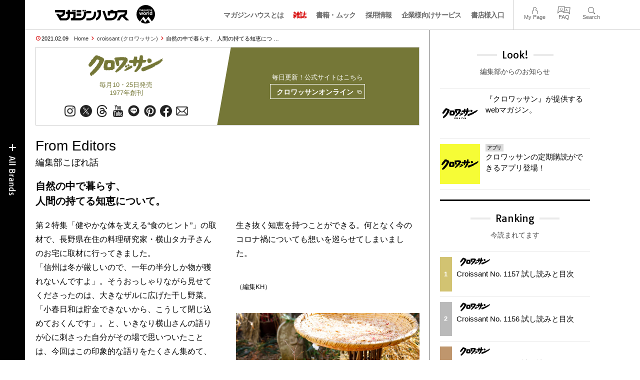

--- FILE ---
content_type: text/html; charset=UTF-8
request_url: https://magazineworld.jp/croissant/croissant-editors-1039/
body_size: 15899
content:
<!doctype html><html lang="ja"><head><meta charset="utf-8" /><meta name="viewport" content="width=device-width,initial-scale=1,minimum-scale=1,maximum-scale=1,user-scalable=no"><script>(function(w,d,s,l,i){w[l]=w[l]||[]; w[l].push({"gtm.start": new Date().getTime(),event:"gtm.js"}); var f=d.getElementsByTagName(s)[0],j=d.createElement(s),dl=l!="dataLayer"?"&l="+l:""; j.async=true; j.src="https://www.googletagmanager.com/gtm.js?id="+i+dl; f.parentNode.insertBefore(j,f);})(window,document,"script","dataLayer","GTM-5LFRN5P");</script><link rel="dns-prefetch" href="//www.googletagmanager.com"/><script async src="https://www.googletagmanager.com/gtag/js?id=G-7SQCWWNL20"></script><script> window.dataLayer = window.dataLayer || []; function gtag(){dataLayer.push(arguments);} gtag("js",new Date()); gtag("config","G-7SQCWWNL20"); const google_analytics_tracking_id="G-7SQCWWNL20"; </script><title>自然の中で暮らす、 人間の持てる知恵について。  クロワッサン 編集部こぼれ話 No.1039 | croissant | マガジンワールド</title>
<link rel='dns-prefetch' href='//img.magazineworld.jp' />
<style id='classic-theme-styles-inline-css' type='text/css'>
/*! This file is auto-generated */
.wp-block-button__link{color:#fff;background-color:#32373c;border-radius:9999px;box-shadow:none;text-decoration:none;padding:calc(.667em + 2px) calc(1.333em + 2px);font-size:1.125em}.wp-block-file__button{background:#32373c;color:#fff;text-decoration:none}
/*# sourceURL=/wp-includes/css/classic-themes.min.css */
</style>
<link rel='stylesheet' id='pii-style-css' href='https://img.magazineworld.jp/css/style-1760280570.css' type='text/css' media='all' />
<link rel='stylesheet' id='dashicons-css' href='https://img.magazineworld.jp/core/fonts/dashicons.min.css' type='text/css' media='all' />
<link rel='stylesheet' id='google-webfonts-css' href='//fonts.googleapis.com/css?family=Tauri|Oswald:700|Questrial' type='text/css' media='all' />
<script type="text/javascript" src="https://img.magazineworld.jp/core/js/jquery.min.js" id="jquery-js"></script>
<script type="text/javascript" src="https://img.magazineworld.jp/core/js/swiper.min.js" id="swiper-js"></script>
<meta name="description" content="From Editors 編集部こぼれ話 自然の中で暮らす、 人間の持てる知恵について。 第２特集「健やかな体を支える“食のヒント”」の取材で、長野県在住の料理 …" /><meta name="copyright" content="2026 by マガジンワールド"><meta name="robots" content="index, follow, noarchive"><meta name="robots" content="max-image-preview:large"><meta name="format-detection" content="telephone=no"><meta name="apple-mobile-web-app-capable" content="no"><meta name="apple-mobile-web-app-status-bar-style" content="black"><meta name="msapplication-config" content="none"/><meta name="viewport" content="width=device-width,initial-scale=1,minimum-scale=1,maximum-scale=1,user-scalable=no"><meta name="google" value="notranslate"><link rel="icon" type="image/png" href="https://img.magazineworld.jp/core/ico/favicon-16.png"><link rel="icon" type="image/svg+xml" href="https://img.magazineworld.jp/core/ico/favicon-16.svg"><link rel="apple-touch-icon" href="https://img.magazineworld.jp/core/ico/favicon-128.png"><link rel="mask-icon" href="https://img.magazineworld.jp/core/ico/favicon-16.svg" color="#161617"><meta name="theme-color" content="#161617"/><link rel="canonical" href="https://magazineworld.jp/croissant/croissant-editors-1039/" /><link rel="alternate" type="application/rss+xml" title="マガジンワールド" href="https://magazineworld.jp/feed/" /><meta property="og:url" content="https://magazineworld.jp/croissant/croissant-editors-1039/" /><meta property="og:title" content="自然の中で暮らす、 人間の持てる知恵について。  クロワッサン 編集部こぼれ話 No.1039" /><meta property="og:description" content="From Editors 編集部こぼれ話 自然の中で暮らす、 人間の持てる知恵について。 第２特集「健やかな体を支える“食のヒント”」の取材で、長野県在住の料理 …" /><meta property="og:image" content="https://img.magazineworld.jp/2021/02/01125154/cro1039-kobore-tp.jpg" /><meta property="og:updated_time" content="1612554901" /><meta property="og:site_name" content="マガジンワールド" /><meta property="og:type" content="article" /><meta property="og:locale" content="ja_JP" /><meta name="twitter:card" content="summary_large_image" /><meta name="twitter:url" content="https://magazineworld.jp/croissant/croissant-editors-1039/" /><meta name="twitter:title" content="自然の中で暮らす、 人間の持てる知恵について。  クロワッサン 編集部こぼれ話 No.1039" /><meta name="twitter:description" content="From Editors 編集部こぼれ話 自然の中で暮らす、 人間の持てる知恵について。 第２特集「健やかな体を支える“食のヒント”」の取材で、長野県在住の料理 …" /><meta name="twitter:image" content="https://img.magazineworld.jp/2021/02/01125154/cro1039-kobore-tp.jpg" /><meta name="twitter:site" content="@magazinehouse" /><meta name="twitter:widgets:csp" content="on" /><meta name="google-site-verification" content="IzyK1r9Ns3sJGdU-IV-MbUg-Y2hEZ8ZQhflj8N6bKDU" /><style type="text/css">.o-hidden{overflow:hidden;}</style><script type='text/javascript'> var ajaxurl = "https://magazineworld.jp/core/wp-admin/admin-ajax.php"; </script></head><body class="wp-singular single single-post postid-208229 croissant croissant-editors-1039"><noscript><iframe src="https://www.googletagmanager.com/ns.html?id=GTM-5LFRN5P" height="0" width="0" style="display:none;visibility:hidden"></iframe></noscript><header class="clearfix">
<div class="wrapper">
<h1 class="site-title"><a href="https://magazineworld.jp" rel="home">マガジンワールド</a></h1>

<nav class="menu-mobile"><ul class="mobile">
<li>
<a class="toggle-header-menu toggle-global-open" href="#"><span class="icon icon-plus"></span>All Brands</span></a>
<a class="toggle-header-menu toggle-global-close" href="#"><span class="icon icon-close-btn"></span></a>
</li>
<li>
<a class="toggle-faq-menu toggle-faq-open" href="#"><span class="icon icon-menu-btn"></span>Menu</span></a>
<a class="toggle-faq-menu toggle-faq-close" href="#"><span class="icon icon-close-btn"></span></a>
</li>
</ul></nav>

<nav class="header">
<ul class="header">
<li class="search-box"><form id="searchform" method="get" action="https://www.google.co.jp/search">
<input type="hidden" name="hl" value="ja">
<input type="hidden" name="num" value="50">
<input type="hidden" name="sitesearch" value="magazineworld.jp">
<input value="" name="q" type="text" id="s" maxlength="99" placeholder="Search">
<button name="submit" value="true"><span class="icon icon-search"></span></button>
</form></li>
<li id="menu-item-115596" class="info menu-item menu-item-type-post_type menu-item-object-page menu-item-115596"><a href="https://magazineworld.jp/info/" class="tracking" data-name="menu_click" data-event="header-global">マガジンハウスとは</a></li>
<li id="menu-item-116421" class="magazines menu-item menu-item-type-post_type menu-item-object-page menu-item-116421"><a href="https://magazineworld.jp/magazines/" class="tracking" data-name="menu_click" data-event="header-global">雑誌</a></li>
<li id="menu-item-114314" class="books menu-item menu-item-type-post_type menu-item-object-page menu-item-114314"><a href="https://magazineworld.jp/books/" class="tracking" data-name="menu_click" data-event="header-global">書籍・ムック</a></li>
<li id="menu-item-169185" class="menu-item menu-item-type-taxonomy menu-item-object-category menu-item-169185"><a href="https://magazineworld.jp/recruit/" class="tracking" data-name="menu_click" data-event="header-global">採用情報</a></li>
<li id="menu-item-125550" class="business menu-item menu-item-type-post_type menu-item-object-page menu-item-125550"><a href="https://magazineworld.jp/business/" class="tracking" data-name="menu_click" data-event="header-global">企業様向けサービス</a></li>
<li id="menu-item-114316" class="shoten menu-item menu-item-type-custom menu-item-object-custom menu-item-114316"><a href="https://shoten.magazineworld.jp" class="tracking" data-name="menu_click" data-event="header-global">書店様入口</a></li>
</ul>
<ul class="faq"><li class="readers"><a href="https://id.magazine.co.jp/mypage">My Page</a></li>
<li id="menu-item-209795" class="faq menu-item menu-item-type-post_type menu-item-object-page menu-item-209795"><a href="https://magazineworld.jp/info/faq/" class="tracking" data-name="menu_click" data-event="header-faq">FAQ</a></li>
<li id="menu-item-114319" class="toggle-search menu-item menu-item-type-custom menu-item-object-custom menu-item-114319"><a href="#" class="tracking" data-name="menu_click" data-event="header-faq">Search</a></li>
</ul>
</nav>
</div>

</header>

<nav class="search-box-wrapper clearfix">
<div class="search-box hide-on-tablet"><form id="searchform" method="get" action="https://www.google.co.jp/search">
<input type="hidden" name="hl" value="ja">
<input type="hidden" name="num" value="50">
<input type="hidden" name="sitesearch" value="magazineworld.jp">
<input value="" name="q" type="text" id="s" maxlength="99" placeholder="Search">
<button name="submit" value="true"><span class="icon icon-search"></span></button>
</form> </div>
</nav>

<main id="top">


<section class="wrapper">
<article>

<ul class="breadcrumb"><li class="date">2021.02.09</li><li class="home"><a href="https://magazineworld.jp/">Home</a></li><li><a href="https://magazineworld.jp/croissant/">croissant (クロワッサン)</a></li></li><li>自然の中で暮らす、 人間の持てる知恵につ …</li></ul><section class="category"><nav class="category-header"><summary class="hide">暮らしに役立つ、知恵がある。</summary><h3 class="category"><a class="tracking" data-event="category-header" href="https://magazineworld.jp/croissant/"><img width="150" height="52" src="https://img.magazineworld.jp/core/img/brands/cat-croissant.svg" /></a></h3><small class="catchcopy c-croissant">毎月10・25日発売<br />1977年創刊</small><ul class="sns-links hide-on-tablet"><li><a class="instagram tracking" data-event="category-header" target="_blank" href="https://www.instagram.com/croissant.mag/"><svg viewbox="0 0 24 24"><use href="https://magazineworld.jp/core/ico/svg-social.svg#instagram" /></use></svg></a></li><li><a class="twitter tracking" data-event="category-header" target="_blank" href="https://twitter.com/croissant_mag"><svg viewbox="0 0 24 24"><use href="https://magazineworld.jp/core/ico/svg-social.svg#twitter" /></use></svg></a></li><li><a class="threads tracking" data-event="category-header" target="_blank" href="https://www.threads.net/@croissant.mag"><svg viewbox="0 0 24 24"><use href="https://magazineworld.jp/core/ico/svg-social.svg#threads" /></use></svg></a></li><li><a class="youtube tracking" data-event="category-header" target="_blank" href="https://www.youtube.com/@user-ye8fs8vn7p/featured"><svg viewbox="0 0 24 24"><use href="https://magazineworld.jp/core/ico/svg-social.svg#youtube" /></use></svg></a></li><li><a class="line tracking" data-event="category-header" target="_blank" href="https://page.line.me/oa-croissant?openQrModal=true"><svg viewbox="0 0 24 24"><use href="https://magazineworld.jp/core/ico/svg-social.svg#line" /></use></svg></a></li><li><a class="pinterest tracking" data-event="category-header" target="_blank" href="https://www.pinterest.jp/croissantonline/"><svg viewbox="0 0 24 24"><use href="https://magazineworld.jp/core/ico/svg-social.svg#pinterest" /></use></svg></a></li><li><a class="facebook tracking" data-event="category-header" target="_blank" href="https://www.facebook.com/mag.croissant"><svg viewbox="0 0 24 24"><use href="https://magazineworld.jp/core/ico/svg-social.svg#facebook" /></use></svg></a></li><li><a class="newsletter tracking" data-event="category-header" target="_blank" href="https://id.magazine.co.jp"><svg viewbox="0 0 24 24"><use href="https://magazineworld.jp/core/ico/svg-social.svg#newsletter" /></use></svg></a></li></ul></nav><nav class="category-links bc-croissant"><ul class="site-links"><li><small>毎日更新！公式サイトはこちら</small></li><li><a class="tracking" data-event="category-header" href="https://croissant-online.jp">クロワッサンオンライン<i class="icon icon-blank"></i></a></li></ul></nav></section><ul class="sns-links show-on-tablet"><li><a class="instagram tracking" data-event="category-header" target="_blank" href="https://www.instagram.com/croissant.mag/"><svg viewbox="0 0 24 24"><use href="https://magazineworld.jp/core/ico/svg-social.svg#instagram" /></use></svg></a></li><li><a class="twitter tracking" data-event="category-header" target="_blank" href="https://twitter.com/croissant_mag"><svg viewbox="0 0 24 24"><use href="https://magazineworld.jp/core/ico/svg-social.svg#twitter" /></use></svg></a></li><li><a class="threads tracking" data-event="category-header" target="_blank" href="https://www.threads.net/@croissant.mag"><svg viewbox="0 0 24 24"><use href="https://magazineworld.jp/core/ico/svg-social.svg#threads" /></use></svg></a></li><li><a class="youtube tracking" data-event="category-header" target="_blank" href="https://www.youtube.com/@user-ye8fs8vn7p/featured"><svg viewbox="0 0 24 24"><use href="https://magazineworld.jp/core/ico/svg-social.svg#youtube" /></use></svg></a></li><li><a class="line tracking" data-event="category-header" target="_blank" href="https://page.line.me/oa-croissant?openQrModal=true"><svg viewbox="0 0 24 24"><use href="https://magazineworld.jp/core/ico/svg-social.svg#line" /></use></svg></a></li><li><a class="pinterest tracking" data-event="category-header" target="_blank" href="https://www.pinterest.jp/croissantonline/"><svg viewbox="0 0 24 24"><use href="https://magazineworld.jp/core/ico/svg-social.svg#pinterest" /></use></svg></a></li><li><a class="facebook tracking" data-event="category-header" target="_blank" href="https://www.facebook.com/mag.croissant"><svg viewbox="0 0 24 24"><use href="https://magazineworld.jp/core/ico/svg-social.svg#facebook" /></use></svg></a></li><li><a class="newsletter tracking" data-event="category-header" target="_blank" href="https://id.magazine.co.jp"><svg viewbox="0 0 24 24"><use href="https://magazineworld.jp/core/ico/svg-social.svg#newsletter" /></use></svg></a></li></ul>
<h1 class="the_title hide">自然の中で暮らす、 人間の持てる知恵について。  クロワッサン 編集部こぼれ話 No.1039</h1>
<div class="the_content"><h2>From Editors <span>編集部こぼれ話</span></h2>
<h4 class="mb20 mt20"><strong class="croissant-color">自然の中で暮らす、<br />
人間の持てる知恵について。</strong></h4>
<div class="column-2x">
<div class="o-hidden">第２特集「健やかな体を支える“食のヒント”」の取材で、長野県在住の料理研究家・横山タカ子さんのお宅に取材に行ってきました。<br />
「信州は冬が厳しいので、一年の半分しか物が獲れないんですよ」。そうおっしゃりながら見せてくださったのは、大きなザルに広げた干し野菜。「小春日和は貯金できないから、こうして閉じ込めておくんです」。と、いきなり横山さんの語りが心に刺さった自分がその場で思いついたことは、今回はこの印象的な語りをたくさん集めて、ページを飾ってみたい、ということでした。<br />
お宅は、庭に通じる掃き出し窓のそばに煉瓦が敷かれていて、その一角には暖炉が設えられています。外は寒くても薪の火って暖かいんですね。お気に入りの道具に囲まれたお勝手の、使い込まれた鍋やせいろで作られる料理は驚くほどシンプル。というのも「土が一段階前の調理をしてくれるので、私が手を加えるのは１回で充分」だからなのだそう。東京から新幹線でお邪魔して、およそ5時間の取材を終えた後、さて、横山さんの語りはいくつ集まったでしょうか？　詳細はぜひ本誌をご確認ください。<br />
ところでクロワッサンのADであるAさんは、このページの写真素材を見てこんな感想をもらしていました。“いつかは行き着きたい暮らしですね”。まったく、本当に。太陽を慈しんで、火に慰められ、土に感謝して……。科学は冬を夏にすることはできないけれど、人間は厳しい自然にあっても生き抜く知恵を持つことができる。何となく今のコロナ禍についても想いを巡らせてしまいました。
<div class="mt5"> &nbsp; </div>
<div class="ft11 mt10">（編集KH）</div>
</div>
<div class="mt5"> &nbsp; </div>
<figure class="portrait"><img fetchpriority="high" decoding="async" src="https://img.magazineworld.jp/2021/02/01125155/cro1039-kobore-01.jpg" width="768" height="1152" class="wp-image-208232" alt="cro1039-kobore-01" srcset="https://img.magazineworld.jp/2021/02/01125155/cro1039-kobore-01.jpg 768w, https://img.magazineworld.jp/2021/02/01125155/cro1039-kobore-01-350x525.jpg 350w, https://img.magazineworld.jp/2021/02/01125155/cro1039-kobore-01-512x768.jpg 512w" sizes="(max-width: 768px) 100vw, 768px" /><figcaption>冬の日差しを受ける干し野菜たち。</figcaption></figure>
</div>
<p><br class="clear"/></p>
</div>



<nav class="sns sns-share clearfix scroll-fade-in"><ul><li><h3 class="share">Share</h3></li><li class="facebook tracking"><a href="https://www.facebook.com/sharer/sharer.php?u=https%3A%2F%2Fmagazineworld.jp%2Fcroissant%2Fcroissant-editors-1039%2F" data-name="sns_share_click" data-event="sns-share-facebook" target="_blank"><svg viewbox="0 0 24 24"><use href="https://magazineworld.jp/core/ico/svg-social.svg#facebook" /></use></svg></a></li><li class="twitter tracking"><a href="https://twitter.com/intent/tweet?source=https%3A%2F%2Fmagazineworld.jp%2Fcroissant%2Fcroissant-editors-1039%2F&text=%E8%87%AA%E7%84%B6%E3%81%AE%E4%B8%AD%E3%81%A7%E6%9A%AE%E3%82%89%E3%81%99%E3%80%81+%E4%BA%BA%E9%96%93%E3%81%AE%E6%8C%81%E3%81%A6%E3%82%8B%E7%9F%A5%E6%81%B5%E3%81%AB%E3%81%A4%E3%81%84%E3%81%A6%E3%80%82++%E3%82%AF%E3%83%AD%E3%83%AF%E3%83%83%E3%82%B5%E3%83%B3+%E7%B7%A8%E9%9B%86%E9%83%A8%E3%81%93%E3%81%BC%E3%82%8C%E8%A9%B1+No.1039+%7C+croissant+%7C+%E3%83%9E%E3%82%AC%E3%82%B8%E3%83%B3%E3%83%AF%E3%83%BC%E3%83%AB%E3%83%89:%20https%3A%2F%2Fmagazineworld.jp%2Fcroissant%2Fcroissant-editors-1039%2F" data-name="sns_share_click" data-event="sns-share-facebook" target="_blank"><svg viewbox="0 0 24 24"><use href="https://magazineworld.jp/core/ico/svg-social.svg#twitter" /></use></svg></a></li></ul></nav></article><aside class="sidebar-clone show-on-tablet"><div class="look-clone"></div></aside><article><script type="text/javascript"> jQuery(document).ready(function ($) {$(".look-clone").append($("section.look").clone()); });</script><section class="related hide-more"><nav class="section-header"><a href="https://magazineworld.jp/croissant/"><h3 class="section">croissant</h3><p class="subline">クロワッサン</p></a></nav><ul class="list related"><li><a class="tracking list" data-event="related-posts" href="https://magazineworld.jp/croissant/croissant-next-1157/">Next Issue No. 1158- 2026年1月23日 (金) 発売 <span class="date"> &mdash; 2026.01.08</span></a></li><li><a class="tracking list" data-event="related-posts" href="https://magazineworld.jp/croissant/croissant-1157/">Croissant No. 1157 試し読みと目次 <span class="date"> &mdash; 2026.01.08</span></a></li><li><a class="tracking list" data-event="related-posts" href="https://magazineworld.jp/croissant/croissant-next-1156/">Next Issue No. 1157- 2026年1月9日 (金) 発売 <span class="date"> &mdash; 2025.12.24</span></a></li><li><a class="tracking list" data-event="related-posts" href="https://magazineworld.jp/croissant/croissant-1156/">Croissant No. 1156 試し読みと目次 <span class="date"> &mdash; 2025.12.24</span></a></li><li><a class="tracking list" data-event="related-posts" href="https://magazineworld.jp/croissant/croissant-next-1155/">Next Issue No. 1156- 2025年12月25日 (木) 発売 <span class="date"> &mdash; 2025.12.09</span></a></li><li><a class="tracking list" data-event="related-posts" href="https://magazineworld.jp/croissant/croissant-1155/">Croissant No. 1155 試し読みと目次 <span class="date"> &mdash; 2025.12.09</span></a></li><li><a class="tracking list" data-event="related-posts" href="https://magazineworld.jp/croissant/croissant-next-1154/">Next Issue No. 1155- 2025年12月10日 (水) 発売 <span class="date"> &mdash; 2025.11.24</span></a></li><li><a class="tracking list" data-event="related-posts" href="https://magazineworld.jp/croissant/croissant-1154/">Croissant No. 1154 試し読みと目次 <span class="date"> &mdash; 2025.11.24</span></a></li><li><a class="tracking list" data-event="related-posts" href="https://magazineworld.jp/croissant/croissant-next-1153/">Next Issue No. 1154- 2025年11月25日 (火) 発売 <span class="date"> &mdash; 2025.11.09</span></a></li><li><a class="tracking list" data-event="related-posts" href="https://magazineworld.jp/croissant/croissant-1153/">Croissant No. 1153 試し読みと目次 <span class="date"> &mdash; 2025.11.09</span></a></li><li><a class="tracking list" data-event="related-posts" href="https://magazineworld.jp/croissant/croissant-next-1152/">Next Issue No. 1153- 2025年11月10日 (月) 発売 <span class="date"> &mdash; 2025.10.23</span></a></li><li><a class="tracking list" data-event="related-posts" href="https://magazineworld.jp/croissant/croissant-1152/">Croissant No. 1152 試し読みと目次 <span class="date"> &mdash; 2025.10.23</span></a></li><li><a class="tracking list" data-event="related-posts" href="https://magazineworld.jp/croissant/croissant-next-1151/">Next Issue No. 1152- 2025年10月24日 (金) 発売 <span class="date"> &mdash; 2025.10.08</span></a></li><li><a class="tracking list" data-event="related-posts" href="https://magazineworld.jp/croissant/croissant-1151/">Croissant No. 1151 試し読みと目次 <span class="date"> &mdash; 2025.10.08</span></a></li><li><a class="tracking list" data-event="related-posts" href="https://magazineworld.jp/croissant/croissant-next-1150/">Next Issue No. 1151- 2025年10月9日 (木) 発売 <span class="date"> &mdash; 2025.09.24</span></a></li><li><a class="tracking list" data-event="related-posts" href="https://magazineworld.jp/croissant/croissant-1150/">Croissant No. 1150 試し読みと目次 <span class="date"> &mdash; 2025.09.24</span></a></li><li><a class="tracking list" data-event="related-posts" href="https://magazineworld.jp/croissant/croissant-next-1149/">Next Issue No. 1150- 2025年9月25日 (木) 発売 <span class="date"> &mdash; 2025.09.09</span></a></li><li><a class="tracking list" data-event="related-posts" href="https://magazineworld.jp/croissant/croissant-1149/">Croissant No. 1149 試し読みと目次 <span class="date"> &mdash; 2025.09.09</span></a></li><li><a class="tracking list" data-event="related-posts" href="https://magazineworld.jp/croissant/croissant-next-1148/">Next Issue No. 1149- 2025年9月10日 (水) 発売 <span class="date"> &mdash; 2025.08.24</span></a></li><li><a class="tracking list" data-event="related-posts" href="https://magazineworld.jp/croissant/croissant-1148/">Croissant No. 1148 試し読みと目次 <span class="date"> &mdash; 2025.08.24</span></a></li><li><a class="tracking list" data-event="related-posts" href="https://magazineworld.jp/croissant/croissant-next-1147/">Next Issue No. 1148- 2025年8月25日 (月) 発売 <span class="date"> &mdash; 2025.08.07</span></a></li><li><a class="tracking list" data-event="related-posts" href="https://magazineworld.jp/croissant/croissant-1147/">Croissant No. 1147 試し読みと目次 <span class="date"> &mdash; 2025.08.07</span></a></li><li><a class="tracking list" data-event="related-posts" href="https://magazineworld.jp/croissant/croissant-next-1146/">Next Issue No. 1147- 2025年8月8日 (金) 発売 <span class="date"> &mdash; 2025.07.24</span></a></li><li><a class="tracking list" data-event="related-posts" href="https://magazineworld.jp/croissant/croissant-1146/">Croissant No. 1146 試し読みと目次 <span class="date"> &mdash; 2025.07.24</span></a></li><li><a class="tracking list" data-event="related-posts" href="https://magazineworld.jp/croissant/croissant-next-1145/">Next Issue No. 1146- 2025年7月25日 (金) 発売 <span class="date"> &mdash; 2025.07.09</span></a></li><li><a class="tracking list" data-event="related-posts" href="https://magazineworld.jp/croissant/croissant-1145/">Croissant No. 1145 試し読みと目次 <span class="date"> &mdash; 2025.07.09</span></a></li><li><a class="tracking list" data-event="related-posts" href="https://magazineworld.jp/croissant/croissant-next-1144/">Next Issue No. 1145- 2025年7月10日 (木) 発売 <span class="date"> &mdash; 2025.06.24</span></a></li><li><a class="tracking list" data-event="related-posts" href="https://magazineworld.jp/croissant/croissant-1144/">Croissant No. 1144 試し読みと目次 <span class="date"> &mdash; 2025.06.24</span></a></li><li><a class="tracking list" data-event="related-posts" href="https://magazineworld.jp/croissant/croissant-next-1143/">Next Issue No. 1144- 2025年6月25日 (水) 発売 <span class="date"> &mdash; 2025.06.09</span></a></li><li><a class="tracking list" data-event="related-posts" href="https://magazineworld.jp/croissant/croissant-1143/">Croissant No. 1143 試し読みと目次 <span class="date"> &mdash; 2025.06.09</span></a></li><li><a class="tracking list" data-event="related-posts" href="https://magazineworld.jp/croissant/croissant-next-1142/">Next Issue No. 1143- 2025年6月10日 (火) 発売 <span class="date"> &mdash; 2025.05.22</span></a></li><li><a class="tracking list" data-event="related-posts" href="https://magazineworld.jp/croissant/croissant-1142/">Croissant No. 1142 試し読みと目次 <span class="date"> &mdash; 2025.05.22</span></a></li><li><a class="tracking list" data-event="related-posts" href="https://magazineworld.jp/croissant/croissant-next-1141/">Next Issue No. 1142- 2025年5月23日 (金) 発売 <span class="date"> &mdash; 2025.05.09</span></a></li><li><a class="tracking list" data-event="related-posts" href="https://magazineworld.jp/croissant/croissant-1141/">Croissant No. 1141 試し読みと目次 <span class="date"> &mdash; 2025.05.09</span></a></li><li><a class="tracking list" data-event="related-posts" href="https://magazineworld.jp/croissant/croissant-next-1140/">Next Issue No. 1141- 2025年5月10日 (土) 発売 <span class="date"> &mdash; 2025.04.24</span></a></li><li><a class="tracking list" data-event="related-posts" href="https://magazineworld.jp/croissant/croissant-1140/">Croissant No. 1140 試し読みと目次 <span class="date"> &mdash; 2025.04.24</span></a></li><li><a class="tracking list" data-event="related-posts" href="https://magazineworld.jp/croissant/croissant-next-1139/">Next Issue No. 1140- 2025年4月25日 (金) 発売 <span class="date"> &mdash; 2025.04.09</span></a></li><li><a class="tracking list" data-event="related-posts" href="https://magazineworld.jp/croissant/croissant-1139/">Croissant No. 1139 試し読みと目次 <span class="date"> &mdash; 2025.04.09</span></a></li><li><a class="tracking list" data-event="related-posts" href="https://magazineworld.jp/croissant/croissant-next-1138/">Next Issue No. 1139- 2025年4月10日 (木) 発売 <span class="date"> &mdash; 2025.03.24</span></a></li><li><a class="tracking list" data-event="related-posts" href="https://magazineworld.jp/croissant/croissant-1138/">Croissant No. 1138 試し読みと目次 <span class="date"> &mdash; 2025.03.24</span></a></li><li><a class="tracking list" data-event="related-posts" href="https://magazineworld.jp/croissant/croissant-next-1137/">Next Issue No. 1138- 2025年3月25日 (火) 発売 <span class="date"> &mdash; 2025.03.09</span></a></li><li><a class="tracking list" data-event="related-posts" href="https://magazineworld.jp/croissant/croissant-1137/">Croissant No. 1137 試し読みと目次 <span class="date"> &mdash; 2025.03.09</span></a></li><li><a class="tracking list" data-event="related-posts" href="https://magazineworld.jp/croissant/croissant-next-1136/">Next Issue No. 1137- 2025年3月10日 (月) 発売 <span class="date"> &mdash; 2025.02.24</span></a></li><li><a class="tracking list" data-event="related-posts" href="https://magazineworld.jp/croissant/croissant-1136/">Croissant No. 1136 試し読みと目次 <span class="date"> &mdash; 2025.02.24</span></a></li><li><a class="tracking list" data-event="related-posts" href="https://magazineworld.jp/croissant/croissant-next-1135/">Next Issue No. 1136- 2025年2月25日 (火) 発売 <span class="date"> &mdash; 2025.02.09</span></a></li><li><a class="tracking list" data-event="related-posts" href="https://magazineworld.jp/croissant/croissant-1135/">Croissant No. 1135 試し読みと目次 <span class="date"> &mdash; 2025.02.09</span></a></li><li><a class="tracking list" data-event="related-posts" href="https://magazineworld.jp/croissant/croissant-next-1134/">Next Issue No. 1135- 2025年2月10日 (月) 発売 <span class="date"> &mdash; 2025.01.23</span></a></li><li><a class="tracking list" data-event="related-posts" href="https://magazineworld.jp/croissant/croissant-1134/">Croissant No. 1134 試し読みと目次 <span class="date"> &mdash; 2025.01.23</span></a></li><li><a class="tracking list" data-event="related-posts" href="https://magazineworld.jp/croissant/croissant-next-1133/">Next Issue No. 1134- 2025年1月24日 (金) 発売 <span class="date"> &mdash; 2025.01.08</span></a></li><li><a class="tracking list" data-event="related-posts" href="https://magazineworld.jp/croissant/croissant-1133/">Croissant No. 1133 試し読みと目次 <span class="date"> &mdash; 2025.01.08</span></a></li><li><a class="tracking list" data-event="related-posts" href="https://magazineworld.jp/croissant/croissant-next-1132/">Next Issue No. 1133- 2025年1月9日 (木) 発売 <span class="date"> &mdash; 2024.12.24</span></a></li><li><a class="tracking list" data-event="related-posts" href="https://magazineworld.jp/croissant/croissant-1132/">Croissant No. 1132 試し読みと目次 <span class="date"> &mdash; 2024.12.24</span></a></li><li><a class="tracking list" data-event="related-posts" href="https://magazineworld.jp/croissant/croissant-next-1131/">Next Issue No. 1132- 2024年12月25日 (水) 発売 <span class="date"> &mdash; 2024.12.09</span></a></li><li><a class="tracking list" data-event="related-posts" href="https://magazineworld.jp/croissant/croissant-1131/">Croissant No. 1131 試し読みと目次 <span class="date"> &mdash; 2024.12.09</span></a></li><li><a class="tracking list" data-event="related-posts" href="https://magazineworld.jp/croissant/croissant-next-1130/">Next Issue No. 1131- 2024年12月10日 (火) 発売 <span class="date"> &mdash; 2024.11.24</span></a></li><li><a class="tracking list" data-event="related-posts" href="https://magazineworld.jp/croissant/croissant-1130/">Croissant No. 1130 試し読みと目次 <span class="date"> &mdash; 2024.11.24</span></a></li><li><a class="tracking list" data-event="related-posts" href="https://magazineworld.jp/croissant/croissant-next-1129/">Next Issue No. 1130- 2024年11月25日 (月) 発売 <span class="date"> &mdash; 2024.11.08</span></a></li><li><a class="tracking list" data-event="related-posts" href="https://magazineworld.jp/croissant/croissant-1129/">Croissant No. 1129 試し読みと目次 <span class="date"> &mdash; 2024.11.08</span></a></li><li><a class="tracking list" data-event="related-posts" href="https://magazineworld.jp/croissant/croissant-next-1128/">Next Issue No. 1129- 2024年11月9日 (土) 発売 <span class="date"> &mdash; 2024.10.24</span></a></li><li><a class="tracking list" data-event="related-posts" href="https://magazineworld.jp/croissant/croissant-1128/">Croissant No. 1128 試し読みと目次 <span class="date"> &mdash; 2024.10.24</span></a></li><li><a class="tracking list" data-event="related-posts" href="https://magazineworld.jp/croissant/croissant-next-1127/">Next Issue No. 1128- 2024年10月25日 (金) 発売 <span class="date"> &mdash; 2024.10.09</span></a></li><li><a class="tracking list" data-event="related-posts" href="https://magazineworld.jp/croissant/croissant-1127/">Croissant No. 1127 試し読みと目次 <span class="date"> &mdash; 2024.10.09</span></a></li><li><a class="tracking list" data-event="related-posts" href="https://magazineworld.jp/croissant/croissant-next-1126/">Next Issue No. 1127- 2024年10月10日 (木) 発売 <span class="date"> &mdash; 2024.09.24</span></a></li><li><a class="tracking list" data-event="related-posts" href="https://magazineworld.jp/croissant/croissant-1126/">Croissant No. 1126 試し読みと目次 <span class="date"> &mdash; 2024.09.24</span></a></li><li><a class="tracking list" data-event="related-posts" href="https://magazineworld.jp/croissant/croissant-next-1125/">Next Issue No. 1126- 2024年9月25日 (水) 発売 <span class="date"> &mdash; 2024.09.09</span></a></li><li><a class="tracking list" data-event="related-posts" href="https://magazineworld.jp/croissant/croissant-1125/">Croissant No. 1125 試し読みと目次 <span class="date"> &mdash; 2024.09.09</span></a></li><li><a class="tracking list" data-event="related-posts" href="https://magazineworld.jp/croissant/croissant-next-1124/">Next Issue No. 1125- 2024年9月10日 (火) 発売 <span class="date"> &mdash; 2024.08.22</span></a></li><li><a class="tracking list" data-event="related-posts" href="https://magazineworld.jp/croissant/croissant-1124/">Croissant No. 1124 試し読みと目次 <span class="date"> &mdash; 2024.08.22</span></a></li><li><a class="tracking list" data-event="related-posts" href="https://magazineworld.jp/croissant/croissant-next-1123/">Next Issue No. 1124- 2024年8月23日 (金) 発売 <span class="date"> &mdash; 2024.08.08</span></a></li><li><a class="tracking list" data-event="related-posts" href="https://magazineworld.jp/croissant/croissant-1123/">Croissant No. 1123 試し読みと目次 <span class="date"> &mdash; 2024.08.08</span></a></li><li><a class="tracking list" data-event="related-posts" href="https://magazineworld.jp/croissant/croissant-next-1122/">Next Issue No. 1123- 2024年8月9日 (金) 発売 <span class="date"> &mdash; 2024.07.24</span></a></li><li><a class="tracking list" data-event="related-posts" href="https://magazineworld.jp/croissant/croissant-1122/">Croissant No. 1122 試し読みと目次 <span class="date"> &mdash; 2024.07.24</span></a></li><li><a class="tracking list" data-event="related-posts" href="https://magazineworld.jp/croissant/croissant-next-1121/">Next Issue No. 1122- 2024年7月25日 (木) 発売 <span class="date"> &mdash; 2024.07.09</span></a></li><li><a class="tracking list" data-event="related-posts" href="https://magazineworld.jp/croissant/croissant-1121/">Croissant No. 1121 試し読みと目次 <span class="date"> &mdash; 2024.07.09</span></a></li><li><a class="tracking list" data-event="related-posts" href="https://magazineworld.jp/croissant/croissant-next-1120/">Next Issue No. 1121- 2024年7月10日 (水) 発売 <span class="date"> &mdash; 2024.06.24</span></a></li><li><a class="tracking list" data-event="related-posts" href="https://magazineworld.jp/croissant/croissant-1120/">Croissant No. 1120 試し読みと目次 <span class="date"> &mdash; 2024.06.24</span></a></li><li><a class="tracking list" data-event="related-posts" href="https://magazineworld.jp/croissant/croissant-next-1119/">Next Issue No. 1120- 2024年6月25日 (火) 発売 <span class="date"> &mdash; 2024.06.09</span></a></li><li><a class="tracking list" data-event="related-posts" href="https://magazineworld.jp/croissant/croissant-1119/">Croissant No. 1119 試し読みと目次 <span class="date"> &mdash; 2024.06.09</span></a></li><li><a class="tracking list" data-event="related-posts" href="https://magazineworld.jp/croissant/croissant-next-1118/">Next Issue No. 1119- 2024年6月10日 (月) 発売 <span class="date"> &mdash; 2024.05.23</span></a></li><li><a class="tracking list" data-event="related-posts" href="https://magazineworld.jp/croissant/croissant-1118/">Croissant No. 1118 試し読みと目次 <span class="date"> &mdash; 2024.05.23</span></a></li><li><a class="tracking list" data-event="related-posts" href="https://magazineworld.jp/croissant/croissant-next-1117/">Next Issue No. 1118- 2024年5月24日 (金) 発売 <span class="date"> &mdash; 2024.05.09</span></a></li><li><a class="tracking list" data-event="related-posts" href="https://magazineworld.jp/croissant/croissant-1117/">Croissant No. 1117 試し読みと目次 <span class="date"> &mdash; 2024.05.09</span></a></li><li><a class="tracking list" data-event="related-posts" href="https://magazineworld.jp/croissant/croissant-next-1116/">Next Issue No. 1117- 2024年5月10日 (金) 発売 <span class="date"> &mdash; 2024.04.24</span></a></li><li><a class="tracking list" data-event="related-posts" href="https://magazineworld.jp/croissant/croissant-1116/">Croissant No. 1116 試し読みと目次 <span class="date"> &mdash; 2024.04.24</span></a></li><li><a class="tracking list" data-event="related-posts" href="https://magazineworld.jp/croissant/croissant-next-1115/">Next Issue No. 1116- 2024年4月25日 (木) 発売 <span class="date"> &mdash; 2024.04.09</span></a></li><li><a class="tracking list" data-event="related-posts" href="https://magazineworld.jp/croissant/croissant-1115/">Croissant No. 1115 試し読みと目次 <span class="date"> &mdash; 2024.04.09</span></a></li><li><a class="tracking list" data-event="related-posts" href="https://magazineworld.jp/croissant/croissant-next-1114/">Next Issue No. 1115- 2024年4月10日 (水) 発売 <span class="date"> &mdash; 2024.03.24</span></a></li><li><a class="tracking list" data-event="related-posts" href="https://magazineworld.jp/croissant/croissant-1114/">Croissant No. 1114 試し読みと目次 <span class="date"> &mdash; 2024.03.24</span></a></li><li><a class="tracking list" data-event="related-posts" href="https://magazineworld.jp/croissant/croissant-next-1113/">Next Issue No. 1114- 2024年3月25日 (月) 発売 <span class="date"> &mdash; 2024.03.07</span></a></li><li><a class="tracking list" data-event="related-posts" href="https://magazineworld.jp/croissant/croissant-1113/">Croissant No. 1113 試し読みと目次 <span class="date"> &mdash; 2024.03.07</span></a></li><li><a class="tracking list" data-event="related-posts" href="https://magazineworld.jp/croissant/croissant-next-1112/">Next Issue No. 1113- 2024年3月8日 (金) 発売 <span class="date"> &mdash; 2024.02.23</span></a></li><li><a class="tracking list" data-event="related-posts" href="https://magazineworld.jp/croissant/croissant-1112/">Croissant No. 1112 試し読みと目次 <span class="date"> &mdash; 2024.02.23</span></a></li><li><a class="tracking list" data-event="related-posts" href="https://magazineworld.jp/croissant/croissant-next-1111/">Next Issue No. 1112 &#8211; 2024年2月24日 (土) … <span class="date"> &mdash; 2024.02.08</span></a></li><li><a class="tracking list" data-event="related-posts" href="https://magazineworld.jp/croissant/croissant-1111/">Croissant No. 1111 試し読みと目次 <span class="date"> &mdash; 2024.02.08</span></a></li><li><a class="tracking list" data-event="related-posts" href="https://magazineworld.jp/croissant/croissant-next-1110/">Next Issue No. 1111 &#8211; 2024年2月9日 (金)  … <span class="date"> &mdash; 2024.01.24</span></a></li><li><a class="tracking list" data-event="related-posts" href="https://magazineworld.jp/croissant/croissant-1110/">Croissant No. 1110 試し読みと目次 <span class="date"> &mdash; 2024.01.24</span></a></li><li><a class="tracking list" data-event="related-posts" href="https://magazineworld.jp/croissant/croissant-next-1109/">Next Issue No. 1110 &#8211; 2024年1月25日 (木) … <span class="date"> &mdash; 2024.01.09</span></a></li><li><a class="tracking list" data-event="related-posts" href="https://magazineworld.jp/croissant/croissant-1109/">Croissant No. 1109 試し読みと目次 <span class="date"> &mdash; 2024.01.09</span></a></li><li><a class="tracking list" data-event="related-posts" href="https://magazineworld.jp/croissant/croissant-next-1108/">Next Issue No. 1109 &#8211; 2024年1月10日 (水) … <span class="date"> &mdash; 2023.12.24</span></a></li><li><a class="tracking list" data-event="related-posts" href="https://magazineworld.jp/croissant/croissant-1108/">Croissant No. 1108 試し読みと目次 <span class="date"> &mdash; 2023.12.24</span></a></li><li><a class="tracking list" data-event="related-posts" href="https://magazineworld.jp/croissant/croissant-next-1107/">Next Issue No. 1108 &#8211; 2023年12月25日 (月 … <span class="date"> &mdash; 2023.12.07</span></a></li><li><a class="tracking list" data-event="related-posts" href="https://magazineworld.jp/croissant/croissant-1107/">Croissant No. 1107 試し読みと目次 <span class="date"> &mdash; 2023.12.07</span></a></li><li><a class="tracking list" data-event="related-posts" href="https://magazineworld.jp/croissant/croissant-next-1106/">Next Issue No. 1107 &#8211; 2023年12月8日 (金) … <span class="date"> &mdash; 2023.11.24</span></a></li><li><a class="tracking list" data-event="related-posts" href="https://magazineworld.jp/croissant/croissant-1106/">Croissant No. 1106 試し読みと目次 <span class="date"> &mdash; 2023.11.24</span></a></li><li><a class="tracking list" data-event="related-posts" href="https://magazineworld.jp/croissant/croissant-next-1105/">Next Issue No. 1106 &#8211; 2023年11月25日 (土 … <span class="date"> &mdash; 2023.11.09</span></a></li><li><a class="tracking list" data-event="related-posts" href="https://magazineworld.jp/croissant/croissant-1105/">Croissant No. 1105 試し読みと目次 <span class="date"> &mdash; 2023.11.09</span></a></li><li><a class="tracking list" data-event="related-posts" href="https://magazineworld.jp/croissant/croissant-next-1104/">Next Issue No. 1105 &#8211; 2023年11月10日 (金 … <span class="date"> &mdash; 2023.10.24</span></a></li><li><a class="tracking list" data-event="related-posts" href="https://magazineworld.jp/croissant/croissant-1104/">Croissant No. 1104 試し読みと目次 <span class="date"> &mdash; 2023.10.24</span></a></li><li><a class="tracking list" data-event="related-posts" href="https://magazineworld.jp/croissant/croissant-next-1103/">Next Issue No. 1104 &#8211; 2023年10月25日 (水 … <span class="date"> &mdash; 2023.10.09</span></a></li><li><a class="tracking list" data-event="related-posts" href="https://magazineworld.jp/croissant/croissant-1103/">Croissant No. 1103 試し読みと目次 <span class="date"> &mdash; 2023.10.09</span></a></li><li><a class="tracking list" data-event="related-posts" href="https://magazineworld.jp/croissant/croissant-next-1102/">Next Issue No. 1103 &#8211; 2023年10月10日 (火 … <span class="date"> &mdash; 2023.09.24</span></a></li><li><a class="tracking list" data-event="related-posts" href="https://magazineworld.jp/croissant/croissant-1102/">Croissant No. 1102 試し読みと目次 <span class="date"> &mdash; 2023.09.24</span></a></li><li><a class="tracking list" data-event="related-posts" href="https://magazineworld.jp/croissant/croissant-next-1101/">Next Issue No. 1102 &#8211; 2023年9月25日 (月) … <span class="date"> &mdash; 2023.09.07</span></a></li><li><a class="tracking list" data-event="related-posts" href="https://magazineworld.jp/croissant/croissant-1101/">Croissant No. 1101 試し読みと目次 <span class="date"> &mdash; 2023.09.07</span></a></li><li><a class="tracking list" data-event="related-posts" href="https://magazineworld.jp/croissant/croissant-next-1100/">Next Issue No. 1101 &#8211; 2023年9月8日 (金)  … <span class="date"> &mdash; 2023.08.24</span></a></li><li><a class="tracking list" data-event="related-posts" href="https://magazineworld.jp/croissant/croissant-1100/">Croissant No. 1100 試し読みと目次 <span class="date"> &mdash; 2023.08.24</span></a></li><li><a class="tracking list" data-event="related-posts" href="https://magazineworld.jp/croissant/croissant-next-1099/">Next Issue No. 1100 &#8211; 2023年8月25日 (金) … <span class="date"> &mdash; 2023.08.09</span></a></li><li><a class="tracking list" data-event="related-posts" href="https://magazineworld.jp/croissant/croissant-1099/">Croissant No. 1099 試し読みと目次 <span class="date"> &mdash; 2023.08.09</span></a></li><li><a class="tracking list" data-event="related-posts" href="https://magazineworld.jp/croissant/croissant-next-1098/">Next Issue No. 1099 &#8211; 2023年8月10日 (木) … <span class="date"> &mdash; 2023.07.24</span></a></li><li><a class="tracking list" data-event="related-posts" href="https://magazineworld.jp/croissant/croissant-1098/">Croissant No. 1098 試し読みと目次 <span class="date"> &mdash; 2023.07.24</span></a></li><li><a class="tracking list" data-event="related-posts" href="https://magazineworld.jp/croissant/croissant-next-1097/">Next Issue No. 1098 &#8211; 2023年7月25日 (火) … <span class="date"> &mdash; 2023.07.09</span></a></li><li><a class="tracking list" data-event="related-posts" href="https://magazineworld.jp/croissant/croissant-1097/">Croissant No. 1097 試し読みと目次 <span class="date"> &mdash; 2023.07.09</span></a></li><li><a class="tracking list" data-event="related-posts" href="https://magazineworld.jp/croissant/croissant-next-1096/">Next Issue No. 1097 &#8211; 2023年7月10日 (月) … <span class="date"> &mdash; 2023.06.22</span></a></li><li><a class="tracking list" data-event="related-posts" href="https://magazineworld.jp/croissant/croissant-1096/">Croissant No. 1096 試し読みと目次 <span class="date"> &mdash; 2023.06.22</span></a></li><li><a class="tracking list" data-event="related-posts" href="https://magazineworld.jp/croissant/croissant-next-1095/">Next Issue No. 1096 &#8211; 2023年6月23日 (金) … <span class="date"> &mdash; 2023.06.08</span></a></li><li><a class="tracking list" data-event="related-posts" href="https://magazineworld.jp/croissant/croissant-1095/">Croissant No. 1095 試し読みと目次 <span class="date"> &mdash; 2023.06.08</span></a></li><li><a class="tracking list" data-event="related-posts" href="https://magazineworld.jp/croissant/croissant-next-1094/">Next Issue No. 1095 &#8211; 2023年6月9日 (金)  … <span class="date"> &mdash; 2023.05.24</span></a></li><li><a class="tracking list" data-event="related-posts" href="https://magazineworld.jp/croissant/croissant-1094/">Croissant No. 1094 試し読みと目次 <span class="date"> &mdash; 2023.05.24</span></a></li><li><a class="tracking list" data-event="related-posts" href="https://magazineworld.jp/croissant/croissant-next-1093/">Next Issue No. 1094 &#8211; 2023年5月25日 (木) … <span class="date"> &mdash; 2023.05.09</span></a></li><li><a class="tracking list" data-event="related-posts" href="https://magazineworld.jp/croissant/croissant-1093/">Croissant No. 1093 試し読みと目次 <span class="date"> &mdash; 2023.05.09</span></a></li><li><a class="tracking list" data-event="related-posts" href="https://magazineworld.jp/croissant/croissant-next-1092/">Next Issue No. 1093 &#8211; 2023年5月10日 (水) … <span class="date"> &mdash; 2023.04.24</span></a></li><li><a class="tracking list" data-event="related-posts" href="https://magazineworld.jp/croissant/croissant-1092/">Croissant No. 1092 試し読みと目次 <span class="date"> &mdash; 2023.04.24</span></a></li><li><a class="tracking list" data-event="related-posts" href="https://magazineworld.jp/croissant/croissant-next-1091/">Next Issue No. 1092 &#8211; 2023年4月25日 (火) … <span class="date"> &mdash; 2023.04.09</span></a></li><li><a class="tracking list" data-event="related-posts" href="https://magazineworld.jp/croissant/croissant-1091/">Croissant No. 1091 試し読みと目次 <span class="date"> &mdash; 2023.04.09</span></a></li><li><a class="tracking list" data-event="related-posts" href="https://magazineworld.jp/croissant/croissant-next-1090/">Next Issue No. 1091 &#8211; 2023年4月10日 (月) … <span class="date"> &mdash; 2023.03.24</span></a></li><li><a class="tracking list" data-event="related-posts" href="https://magazineworld.jp/croissant/croissant-1090/">Croissant No. 1090 試し読みと目次 <span class="date"> &mdash; 2023.03.24</span></a></li><li><a class="tracking list" data-event="related-posts" href="https://magazineworld.jp/croissant/croissant-next-1089/">Next Issue No. 1090 &#8211; 2023年3月25日 (土) … <span class="date"> &mdash; 2023.03.09</span></a></li><li><a class="tracking list" data-event="related-posts" href="https://magazineworld.jp/croissant/croissant-1089/">Croissant No. 1089 試し読みと目次 <span class="date"> &mdash; 2023.03.09</span></a></li><li><a class="tracking list" data-event="related-posts" href="https://magazineworld.jp/croissant/croissant-next-1088/">Next Issue No. 1089 &#8211; 2023年3月10日 (金) … <span class="date"> &mdash; 2023.02.24</span></a></li><li><a class="tracking list" data-event="related-posts" href="https://magazineworld.jp/croissant/croissant-1088/">Croissant No. 1088 試し読みと目次 <span class="date"> &mdash; 2023.02.24</span></a></li><li><a class="tracking list" data-event="related-posts" href="https://magazineworld.jp/croissant/croissant-next-1087/">Next Issue No. 1088 &#8211; 2023年2月25日 (土) … <span class="date"> &mdash; 2023.02.08</span></a></li><li><a class="tracking list" data-event="related-posts" href="https://magazineworld.jp/croissant/croissant-1087/">Croissant No. 1087 試し読みと目次 <span class="date"> &mdash; 2023.02.08</span></a></li><li><a class="tracking list" data-event="related-posts" href="https://magazineworld.jp/croissant/croissant-next-1086/">Next Issue No. 1087 &#8211; 2023年2月9日 (木)  … <span class="date"> &mdash; 2023.01.24</span></a></li><li><a class="tracking list" data-event="related-posts" href="https://magazineworld.jp/croissant/croissant-1086/">Croissant No. 1086 試し読みと目次 <span class="date"> &mdash; 2023.01.24</span></a></li><li><a class="tracking list" data-event="related-posts" href="https://magazineworld.jp/croissant/croissant-next-1085/">Next Issue No. 1086 &#8211; 2023年1月25日 (水) … <span class="date"> &mdash; 2023.01.09</span></a></li><li><a class="tracking list" data-event="related-posts" href="https://magazineworld.jp/croissant/croissant-1085/">Croissant No. 1085 試し読みと目次 <span class="date"> &mdash; 2023.01.09</span></a></li><li><a class="tracking list" data-event="related-posts" href="https://magazineworld.jp/croissant/croissant-next-1084/">Next Issue No. 1085 &#8211; 2023年1月10日 (火) … <span class="date"> &mdash; 2022.12.22</span></a></li><li><a class="tracking list" data-event="related-posts" href="https://magazineworld.jp/croissant/croissant-1084/">Croissant No. 1084 試し読みと目次 <span class="date"> &mdash; 2022.12.22</span></a></li><li><a class="tracking list" data-event="related-posts" href="https://magazineworld.jp/croissant/croissant-next-1083/">Next Issue No. 1084 &#8211; 2022年12月23日 (金 … <span class="date"> &mdash; 2022.12.08</span></a></li><li><a class="tracking list" data-event="related-posts" href="https://magazineworld.jp/croissant/croissant-1083/">Croissant No. 1083 試し読みと目次 <span class="date"> &mdash; 2022.12.08</span></a></li><li><a class="tracking list" data-event="related-posts" href="https://magazineworld.jp/croissant/croissant-next-1082/">Next Issue No. 1083 &#8211; 2022年12月9日 (金) … <span class="date"> &mdash; 2022.11.24</span></a></li><li><a class="tracking list" data-event="related-posts" href="https://magazineworld.jp/croissant/croissant-1082/">Croissant No. 1082 試し読みと目次 <span class="date"> &mdash; 2022.11.24</span></a></li><li><a class="tracking list" data-event="related-posts" href="https://magazineworld.jp/croissant/croissant-next-1081/">Next Issue No. 1082 &#8211; 2022年11月25日 (金 … <span class="date"> &mdash; 2022.11.09</span></a></li><li><a class="tracking list" data-event="related-posts" href="https://magazineworld.jp/croissant/croissant-1081/">Croissant No. 1081 試し読みと目次 <span class="date"> &mdash; 2022.11.09</span></a></li><li><a class="tracking list" data-event="related-posts" href="https://magazineworld.jp/croissant/croissant-next-1080/">Next Issue No. 1081 &#8211; 2022年11月10日 (木 … <span class="date"> &mdash; 2022.10.24</span></a></li><li><a class="tracking list" data-event="related-posts" href="https://magazineworld.jp/croissant/croissant-1080/">Croissant No. 1080 試し読みと目次 <span class="date"> &mdash; 2022.10.24</span></a></li><li><a class="tracking list" data-event="related-posts" href="https://magazineworld.jp/croissant/croissant-next-1079/">Next Issue No. 1080 &#8211; 2022年10月25日 (火 … <span class="date"> &mdash; 2022.10.10</span></a></li><li><a class="tracking list" data-event="related-posts" href="https://magazineworld.jp/croissant/croissant-1079/">Croissant No. 1079 試し読みと目次 <span class="date"> &mdash; 2022.10.10</span></a></li><li><a class="tracking list" data-event="related-posts" href="https://magazineworld.jp/croissant/croissant-next-1078/">Next Issue No. 1079 &#8211; 2022年10月11日 (火 … <span class="date"> &mdash; 2022.09.23</span></a></li><li><a class="tracking list" data-event="related-posts" href="https://magazineworld.jp/croissant/croissant-1078/">Croissant No. 1078 試し読みと目次 <span class="date"> &mdash; 2022.09.23</span></a></li><li><a class="tracking list" data-event="related-posts" href="https://magazineworld.jp/croissant/croissant-next-1077/">Next Issue No. 1078 &#8211; 2022年9月24日 (土) … <span class="date"> &mdash; 2022.09.08</span></a></li><li><a class="tracking list" data-event="related-posts" href="https://magazineworld.jp/croissant/croissant-1077/">Croissant No. 1077 試し読みと目次 <span class="date"> &mdash; 2022.09.08</span></a></li><li><a class="tracking list" data-event="related-posts" href="https://magazineworld.jp/croissant/croissant-next-1076/">Next Issue No. 1077 &#8211; 2022年9月9日 (金)  … <span class="date"> &mdash; 2022.08.24</span></a></li><li><a class="tracking list" data-event="related-posts" href="https://magazineworld.jp/croissant/croissant-1076/">Croissant No. 1076 試し読みと目次 <span class="date"> &mdash; 2022.08.24</span></a></li><li><a class="tracking list" data-event="related-posts" href="https://magazineworld.jp/croissant/croissant-next-1075/">Next Issue No. 1076 &#8211; 2022年8月25日 (木) … <span class="date"> &mdash; 2022.08.09</span></a></li><li><a class="tracking list" data-event="related-posts" href="https://magazineworld.jp/croissant/croissant-1075/">Croissant No. 1075 試し読みと目次 <span class="date"> &mdash; 2022.08.09</span></a></li><li><a class="tracking list" data-event="related-posts" href="https://magazineworld.jp/croissant/croissant-next-1074/">Next Issue No. 1075 &#8211; 2022年8月10日 (水) … <span class="date"> &mdash; 2022.07.24</span></a></li><li><a class="tracking list" data-event="related-posts" href="https://magazineworld.jp/croissant/croissant-1074/">Croissant No. 1074 試し読みと目次 <span class="date"> &mdash; 2022.07.24</span></a></li><li><a class="tracking list" data-event="related-posts" href="https://magazineworld.jp/croissant/croissant-next-1073/">Next Issue No. 1074 &#8211; 2022年7月25日 (月) … <span class="date"> &mdash; 2022.07.10</span></a></li><li><a class="tracking list" data-event="related-posts" href="https://magazineworld.jp/croissant/croissant-1073/">Croissant No. 1073 試し読みと目次 <span class="date"> &mdash; 2022.07.10</span></a></li><li><a class="tracking list" data-event="related-posts" href="https://magazineworld.jp/croissant/croissant-next-1072/">Next Issue No. 1073 &#8211; 2022年7月11日 (月) … <span class="date"> &mdash; 2022.06.23</span></a></li><li><a class="tracking list" data-event="related-posts" href="https://magazineworld.jp/croissant/croissant-1072/">Croissant No. 1072 試し読みと目次 <span class="date"> &mdash; 2022.06.23</span></a></li><li><a class="tracking list" data-event="related-posts" href="https://magazineworld.jp/croissant/croissant-next-1071/">Next Issue No. 1072 &#8211; 2022年6月24日 (金) … <span class="date"> &mdash; 2022.06.09</span></a></li><li><a class="tracking list" data-event="related-posts" href="https://magazineworld.jp/croissant/croissant-1071/">Croissant No. 1071 試し読みと目次 <span class="date"> &mdash; 2022.06.09</span></a></li><li><a class="tracking list" data-event="related-posts" href="https://magazineworld.jp/croissant/croissant-next-1070/">Next Issue No. 1071 &#8211; 2022年6月10日 (金) … <span class="date"> &mdash; 2022.05.24</span></a></li><li><a class="tracking list" data-event="related-posts" href="https://magazineworld.jp/croissant/croissant-1070/">Croissant No. 1070 試し読みと目次 <span class="date"> &mdash; 2022.05.24</span></a></li><li><a class="tracking list" data-event="related-posts" href="https://magazineworld.jp/croissant/croissant-next-1069/">Next Issue No. 1070 &#8211; 2022年5月25日 (水) … <span class="date"> &mdash; 2022.05.09</span></a></li><li><a class="tracking list" data-event="related-posts" href="https://magazineworld.jp/croissant/croissant-1069/">Croissant No. 1069 試し読みと目次 <span class="date"> &mdash; 2022.05.09</span></a></li><li><a class="tracking list" data-event="related-posts" href="https://magazineworld.jp/croissant/croissant-next-1068/">Next Issue No. 1069 &#8211; 2022年5月10日 (火) … <span class="date"> &mdash; 2022.04.24</span></a></li><li><a class="tracking list" data-event="related-posts" href="https://magazineworld.jp/croissant/croissant-1068/">Croissant No. 1068 試し読みと目次 <span class="date"> &mdash; 2022.04.24</span></a></li><li><a class="tracking list" data-event="related-posts" href="https://magazineworld.jp/croissant/croissant-next-1067/">Next Issue No. 1068 &#8211; 2022年4月25日 (月) … <span class="date"> &mdash; 2022.04.10</span></a></li><li><a class="tracking list" data-event="related-posts" href="https://magazineworld.jp/croissant/croissant-1067/">Croissant No. 1067 試し読みと目次 <span class="date"> &mdash; 2022.04.10</span></a></li><li><a class="tracking list" data-event="related-posts" href="https://magazineworld.jp/croissant/croissant-next-1066/">Next Issue No. 1067 &#8211; 2022年4月11日 (月) … <span class="date"> &mdash; 2022.03.24</span></a></li><li><a class="tracking list" data-event="related-posts" href="https://magazineworld.jp/croissant/croissant-1066/">Croissant No. 1066 試し読みと目次 <span class="date"> &mdash; 2022.03.24</span></a></li><li><a class="tracking list" data-event="related-posts" href="https://magazineworld.jp/croissant/croissant-next-1065/">Next Issue No. 1066 &#8211; 2022年3月25日 (金) … <span class="date"> &mdash; 2022.03.09</span></a></li><li><a class="tracking list" data-event="related-posts" href="https://magazineworld.jp/croissant/croissant-1065/">Croissant No. 1065 試し読みと目次 <span class="date"> &mdash; 2022.03.09</span></a></li><li><a class="tracking list" data-event="related-posts" href="https://magazineworld.jp/croissant/croissant-next-1064/">Next Issue No. 1065 &#8211; 2022年3月10日 (木) … <span class="date"> &mdash; 2022.02.24</span></a></li><li><a class="tracking list" data-event="related-posts" href="https://magazineworld.jp/croissant/croissant-1064/">Croissant No. 1064　試し読みと目次 <span class="date"> &mdash; 2022.02.24</span></a></li><li><a class="tracking list" data-event="related-posts" href="https://magazineworld.jp/croissant/croissant-next-1063/">Next Issue No. 1064 &#8211; 2022年2月25日 (金) … <span class="date"> &mdash; 2022.02.09</span></a></li><li><a class="tracking list" data-event="related-posts" href="https://magazineworld.jp/croissant/croissant-1063/">Croissant No. 1063　試し読みと目次 <span class="date"> &mdash; 2022.02.09</span></a></li><li><a class="tracking list" data-event="related-posts" href="https://magazineworld.jp/croissant/croissant-next-1062/">Next Issue No. 1063 &#8211; 2022年2月10日 (木) … <span class="date"> &mdash; 2022.01.24</span></a></li><li><a class="tracking list" data-event="related-posts" href="https://magazineworld.jp/croissant/croissant-1062/">Croissant No. 1062　試し読みと目次 <span class="date"> &mdash; 2022.01.24</span></a></li><li><a class="tracking list" data-event="related-posts" href="https://magazineworld.jp/croissant/croissant-next-1061/">Next Issue No. 1062 &#8211; 2022年1月25日 (火) … <span class="date"> &mdash; 2022.01.10</span></a></li><li><a class="tracking list" data-event="related-posts" href="https://magazineworld.jp/croissant/croissant-1061/">Croissant No. 1061　試し読みと目次 <span class="date"> &mdash; 2022.01.10</span></a></li><li><a class="tracking list" data-event="related-posts" href="https://magazineworld.jp/croissant/croissant-next-1060/">Next Issue No. 1061 &#8211; 2022年1月11日 (火) … <span class="date"> &mdash; 2021.12.24</span></a></li><li><a class="tracking list" data-event="related-posts" href="https://magazineworld.jp/croissant/croissant-1060/">Croissant No. 1060　試し読みと目次 <span class="date"> &mdash; 2021.12.24</span></a></li><li><a class="tracking list" data-event="related-posts" href="https://magazineworld.jp/croissant/croissant-next-1059/">Next Issue No. 1060 &#8211; 2021年12月25日 (土 … <span class="date"> &mdash; 2021.12.09</span></a></li><li><a class="tracking list" data-event="related-posts" href="https://magazineworld.jp/croissant/croissant-1059/">Croissant No. 1059　試し読みと目次 <span class="date"> &mdash; 2021.12.09</span></a></li><li><a class="tracking list" data-event="related-posts" href="https://magazineworld.jp/croissant/croissant-next-1058/">Next Issue No. 1059 &#8211; 2021年12月10日 (金 … <span class="date"> &mdash; 2021.11.24</span></a></li><li><a class="tracking list" data-event="related-posts" href="https://magazineworld.jp/croissant/croissant-1058/">Croissant No. 1058　試し読みと目次 <span class="date"> &mdash; 2021.11.24</span></a></li></ul><nav class="post-more-wrap"><a href="#" class="post-more">View More<span class="icon icon-arrow-down arrow-right"></span></a></nav><script type="text/javascript"> jQuery(document).ready(function ($) { $(document).on("click","section.hide-more .post-more",function(e) { e.preventDefault(); $(this).parent().parent().removeClass("hide-more"); var targetOffset = $(this).parent().parent().offset().top - 150; if (targetOffset < 0) { targetOffset = 0} $("html,body").animate({scrollTop: targetOffset},700); });});</script></section><div class="OUTBRAIN" data-src="https://magazineworld.jp/croissant/croissant-editors-1039/" data-widget-id="AR_1" data-ob-template="croissant"></div><script type="text/javascript" async="async" src="//widgets.outbrain.com/outbrain.js"></script>
<section id="single"  class="magazines single"><nav class="section-header"><h3 class="section">This Issue</h3><p class="subline"></p><a href="https://magazineworld.jp/croissant/back/" class="post-more tracking" data-event="view-all-backnumber">Backnumber<span class="icon icon-view-all arrow-right"></span></a></nav><ul class="ul-inline-block hover-zoom"><li class="slide-111"><a class="tracking post magazine croissant" data-event="magazine-single" title="作り置きアイデア134" href="https://magazineworld.jp/croissant/croissant-1039/"><span class="thumbnail"><img class="thumbnail" src="https://img.magazineworld.jp/products/2021-4910206840217-1-2.jpg" data-id="croissant-1039" loading="lazy" /></span></a></li></ul><div class="meta"><div class="subline"><i class="icon icon-hyphen c-red"></i> クロワッサン No. 1039</div><h2 class="title c-croissant">作り置きアイデア134</h2><div class="date">580円 &mdash; 2021.02.10</div><a class="amazon tracking" data-event="purchase-tameshiyomi" href="https://magazineworld.jp/croissant/croissant-1039/">試し読み</a><a class="amazon red toggle-purchase tracking" data-event="purchase-toggle" href="#">購入</a><a class="amazon red tracking" data-event="purchase-subscription" href="https://magazinehouseshop.jp/SHOP/TEICR1.html">定期購読 (33%OFF)</a></section><div class="hide"><div class="purchase-frame"><div class="subline"><i class="icon icon-hyphen c-red"></i> クロワッサン No. 1039 &mdash;『作り置きアイデア134』</div><hr><h6>紙版</h6><ul class="ul-inline-block ul-purchase"><li><a target="_blank" class="tracking" data-event="shopping-paper" href="https://www.amazon.co.jp/gp/search?ie=UTF8&camp=247&creative=1211&index=books&field-isbn=4910206840217&linkCode=ur2&tag=magazinehouse-22"><img src="https://img.magazineworld.jp/core/img/bot/buy-amazon.svg" /></a></li><li><a target="_blank" class="tracking" data-event="shopping-paper" href="https://books.rakuten.co.jp/search/dt?b=1&g=007&mjan=4910206840217&m=https://books.rakuten.co.jp/search/dt?b=1&g=007&mjan=4910206840217&link_type=text&ut=eyJwYWdlIjoidXJsIiwidHlwZSI6InRlc3QiLCJjb2wiOjB9"><img src="https://img.magazineworld.jp/core/img/bot/buy-booksrakuten.svg" /></a></li><li><a target="_blank" class="tracking" data-event="shopping-paper" href="https://www.honyaclub.com/shop/goods/search.aspx?cat_p=01&search=%8C%9F%8D%F5&keyw=4910206840217"><img src="https://img.magazineworld.jp/core/img/bot/buy-honyaclub.svg" /></a></li><li><a target="_blank" class="tracking" data-event="shopping-paper" href="https://www.e-hon.ne.jp/bec/SA/DetailZasshi?refShinCode=0900000004910206840217"><img src="https://img.magazineworld.jp/core/img/bot/buy-ehon.svg" /></a></li><li><a target="_blank" class="tracking" data-event="shopping-paper" href="https://7net.omni7.jp/search/?keyword=4910206840217"><img src="https://img.magazineworld.jp/core/img/bot/buy-7netomni7.svg" /></a></li><li><a target="_blank" class="tracking" data-event="shopping-paper" href="https://www.hmv.co.jp/search/books/adv_1/barcodecatnum_4910206840217+/"><img src="https://img.magazineworld.jp/core/img/bot/buy-hmv.svg" /></a></li><li><a target="_blank" class="tracking" data-event="shopping-paper" href="https://ck.jp.ap.valuecommerce.com/servlet/referral?sid=3342298&pid=884618859&vc_url=https://www.kinokuniya.co.jp/f/dsg-04-4910206840217"><img src="https://img.magazineworld.jp/core/img/bot/buy-kinokuniya.svg" /></a></li><li><a target="_blank" class="tracking" data-event="shopping-paper" href="https://www.yodobashi.com/ec/category/index.html?word=4910206840217"><img src="https://img.magazineworld.jp/core/img/bot/buy-yodobashi.svg" /></a></li><li><a target="_blank" class="tracking" data-event="shopping-paper" href="https://tower.jp/search/advanced/item/search?jan=4910206840217"><img src="https://img.magazineworld.jp/core/img/bot/buy-tower.svg" /></a></li></ul><hr><h6>定期購読／バックナンバー</h6><div class="subscription-frame"><div><a class="amazon red tracking" data-event="purchase-frame-subscription" href="https://magazinehouseshop.jp/SHOP/TEICR1.html">定期購読 (33%OFF)</a></div><div><a class="amazon tracking" data-event="purchase-frame-backnumber" href="https://magazineworld.jp/info/back/">バックナンバー販売書店</a></div></div><hr><h6>読み放題<small>※ 記事の一部が掲載されない場合もあります。</small></h6><ul class="ul-inline-block ul-purchase"><li><a target="_blank" class="tracking" data-event="shopping-yomihodai" href="https://tr.affiliate-sp.docomo.ne.jp/cl/d0000003844/627/39"><img width="280" height="140" src="https://img.magazineworld.jp/2023/07/07123537/buy-dmagazine.png" class="scroll-fade-in" alt="buy-dmagazine" decoding="async" loading="lazy" title="buy-dmagazine" /></a></li><li><a target="_blank" class="tracking" data-event="shopping-yomihodai" href="https://magazine.rakuten.co.jp/?scid=af_ls_201214_TGaffiliate&trflg=1&rmai=vqhTTgFN.a5fd33a80c3914&_ebr=7akqw8oa3.1701060186"><img width="280" height="140" src="https://img.magazineworld.jp/2024/03/18144425/buy-rakuten.png" class="scroll-fade-in" alt="buy-rakuten-2024" decoding="async" loading="lazy" title="buy-rakuten-2024" /></a></li></ul><hr><p class="subline">詳しい購入方法は、各書店のサイトにてご確認ください。<small>書店によって、この本を扱っていない場合があります。ご了承ください。</small></p></div></div><script type="text/javascript"> jQuery(document).ready(function ($) { $("section.magazines.single .toggle-purchase").on("click",function(e){ e.preventDefault(); $(".modal-content").append($(".purchase-frame").clone()).hide().fadeIn("slow"); $("body").toggleClass("toggle-modal"); }); });</script>
<section id="backnumber"  class="magazines backnumber"><nav class="section-header"><h3 class="section">Backnumber</h3><p class="subline">過去の号はこちらから</p><a href="https://magazineworld.jp/croissant/back/" class="post-more tracking" data-event="view-all-backnumber">View All<span class="icon icon-view-all arrow-right"></span></a></nav><div class="swiper-container swiper-container-wide swiper-magazines"><ul class="ul-inline-block hover-zoom swiper-wrapper"><li class="slide-111 swiper-slide"><a class="tracking post magazine croissant" data-event="magazine-backnumber" title="筋肉をつける肉、魚、豆の食べ方。" href="https://magazineworld.jp/croissant/croissant-1157/"><span class="number"><i class="icon icon-hyphen"></i> No. 1157</span><span class="thumbnail"><img class="thumbnail" src="https://img.magazineworld.jp/products/2026-4912206840167-1-1.jpg" data-id="croissant-1157" loading="lazy" /></span><span class="meta"><span class="title">筋肉をつける肉、魚、豆の食べ方。</span><span class="date">730円 &mdash; 2026.01.09</span></span></a></li><li class="slide-111 swiper-slide"><a class="tracking post magazine croissant" data-event="magazine-backnumber" title="運をつかむ。" href="https://magazineworld.jp/croissant/croissant-1156/"><span class="number"><i class="icon icon-hyphen"></i> No. 1156</span><span class="thumbnail"><img class="thumbnail" src="https://img.magazineworld.jp/products/2026-4912206820169-1-1.jpg" data-id="croissant-1156" loading="lazy" /></span><span class="meta"><span class="title">運をつかむ。</span><span class="date">900円 &mdash; 2025.12.25</span></span></a></li><li class="slide-111 swiper-slide"><a class="tracking post magazine croissant" data-event="magazine-backnumber" title="買ってよかったもの2025" href="https://magazineworld.jp/croissant/croissant-1155/"><span class="number"><i class="icon icon-hyphen"></i> No. 1155</span><span class="thumbnail"><img class="thumbnail" src="https://img.magazineworld.jp/products/2025-4910206841252-1-1.jpg" data-id="croissant-1155" loading="lazy" /></span><span class="meta"><span class="title">買ってよかったもの2025</span><span class="date">780円 &mdash; 2025.12.10</span></span></a></li><li class="slide-111 swiper-slide"><a class="tracking post magazine croissant" data-event="magazine-backnumber" title="若々しい血管。" href="https://magazineworld.jp/croissant/croissant-1154/"><span class="number"><i class="icon icon-hyphen"></i> No. 1154</span><span class="thumbnail"><img class="thumbnail" src="https://img.magazineworld.jp/products/2025-4910206821254-1-1.jpg" data-id="croissant-1154" loading="lazy" /></span><span class="meta"><span class="title">若々しい血管。</span><span class="date">700円 &mdash; 2025.11.25</span></span></a></li><li class="slide-111 swiper-slide"><a class="tracking post magazine croissant" data-event="magazine-backnumber" title="信頼コスメ147" href="https://magazineworld.jp/croissant/croissant-1153/"><span class="number"><i class="icon icon-hyphen"></i> No. 1153</span><span class="thumbnail"><img class="thumbnail" src="https://img.magazineworld.jp/products/2025-4910206841153-1-1.jpg" data-id="croissant-1153" loading="lazy" /></span><span class="meta"><span class="title">信頼コスメ147</span><span class="date">700円 &mdash; 2025.11.10</span></span></a></li><li class="slide-111 swiper-slide"><a class="tracking post magazine croissant" data-event="magazine-backnumber" title="更年期からの女性の体。" href="https://magazineworld.jp/croissant/croissant-1152/"><span class="number"><i class="icon icon-hyphen"></i> No. 1152</span><span class="thumbnail"><img class="thumbnail" src="https://img.magazineworld.jp/products/2025-4910206821155-1-1.jpg" data-id="croissant-1152" loading="lazy" /></span><span class="meta"><span class="title">更年期からの女性の体。</span><span class="date">850円 &mdash; 2025.10.24</span></span></a></li><li class="slide-111 swiper-slide"><a class="tracking post magazine croissant" data-event="magazine-backnumber" title="工夫のある台所と道具。" href="https://magazineworld.jp/croissant/croissant-1151/"><span class="number"><i class="icon icon-hyphen"></i> No. 1151</span><span class="thumbnail"><img class="thumbnail" src="https://img.magazineworld.jp/products/2025-4910206841054-1-1.jpg" data-id="croissant-1151" loading="lazy" /></span><span class="meta"><span class="title">工夫のある台所と道具。</span><span class="date">730円 &mdash; 2025.10.09</span></span></a></li><li class="slide-111 swiper-slide"><a class="tracking post magazine croissant" data-event="magazine-backnumber" title="老舗のいいもの。" href="https://magazineworld.jp/croissant/croissant-1150/"><span class="number"><i class="icon icon-hyphen"></i> No. 1150</span><span class="thumbnail"><img class="thumbnail" src="https://img.magazineworld.jp/products/2025-4910206821056-1-1.jpg" data-id="croissant-1150" loading="lazy" /></span><span class="meta"><span class="title">老舗のいいもの。</span><span class="date">700円 &mdash; 2025.09.25</span></span></a></li><li class="slide-111 swiper-slide"><a class="tracking post magazine croissant" data-event="magazine-backnumber" title="上手に休む、リカバリー術。" href="https://magazineworld.jp/croissant/croissant-1149/"><span class="number"><i class="icon icon-hyphen"></i> No. 1149</span><span class="thumbnail"><img class="thumbnail" src="https://img.magazineworld.jp/products/2025-4910206840958-1-1.jpg" data-id="croissant-1149" loading="lazy" /></span><span class="meta"><span class="title">上手に休む、リカバリー術。</span><span class="date">700円 &mdash; 2025.09.10</span></span></a></li></ul><div class="swiper-button-prev"></div><div class="swiper-button-next"></div></div><script>var swiper = new Swiper(".swiper-magazines", {slidesPerView:"auto", speed:700, spaceBetween: 0, grabCursor: true, keyboard: {enabled: true}, navigation: {nextEl: ".swiper-button-next",prevEl: ".swiper-button-prev",}, }); </script></section>
</article>
</section>

<aside class="sidebar animated fadeIn delay">
<div class="hide-on-tablet"><section class="look"><h3 class="aside">Look!</h3><p class="subline">編集部からのお知らせ</p><ul class="ul-block hover-zoom"><li><a class="tracking post post-300" data-event="sidebar-look" href="https://croissant-online.jp/"><span class="thumbnail"><img class="thumbnail" src="https://img.magazineworld.jp/2017/01/cro_online_logo.png" alt="『クロワッサン』が提供するwebマガジン。" /></span><span class="meta"><span class="title">『クロワッサン』が提供するwebマガジン。</span></span></a></li><li><a class="tracking post post-300" data-event="sidebar-look" href="https://magazineworld.jp/croissant/croissant-app/"><span class="thumbnail"><img class="thumbnail" src="https://img.magazineworld.jp/2015/06/11133509/app_croissant-2025-300x300.png" alt="クロワッサンの定期購読ができるアプリ登場！" /></span><span class="meta"><i class="tags">アプリ</i><span class="title">クロワッサンの定期購読ができるアプリ登場！</span></span></a></li></ul></section></div><section class="ranking"><h3 class="aside">Ranking</h3><p class="subline">今読まれてます</p><ul class="ul-ranking"><li><a class="post post-ranking tracking" data-event="sidebar-ranking" href="https://magazineworld.jp/croissant/croissant-1157/"><span class="a-post-counter"><span data-pageviews="812">1</span></span><span class="meta"><i class="category"><img width="74" height="20" src="https://img.magazineworld.jp/core/img/brands/logo-croissant.svg" /></i><span class="title">Croissant No. 1157 試し読みと目次</span></span></a></li><li><a class="post post-ranking tracking" data-event="sidebar-ranking" href="https://magazineworld.jp/croissant/croissant-1156/"><span class="a-post-counter"><span data-pageviews="183">2</span></span><span class="meta"><i class="category"><img width="74" height="20" src="https://img.magazineworld.jp/core/img/brands/logo-croissant.svg" /></i><span class="title">Croissant No. 1156 試し読みと目次</span></span></a></li><li><a class="post post-ranking tracking" data-event="sidebar-ranking" href="https://magazineworld.jp/croissant/croissant-1155/"><span class="a-post-counter"><span data-pageviews="97">3</span></span><span class="meta"><i class="category"><img width="74" height="20" src="https://img.magazineworld.jp/core/img/brands/logo-croissant.svg" /></i><span class="title">Croissant No. 1155 試し読みと目次</span></span></a></li><li><a class="post post-ranking tracking" data-event="sidebar-ranking" href="https://magazineworld.jp/croissant/books/"><span class="a-post-counter"><span data-pageviews="69">4</span></span><span class="meta"><i class="category"><img width="74" height="20" src="https://img.magazineworld.jp/core/img/brands/logo-croissant.svg" /></i><span class="title">Croissant Books</span></span></a></li><li><a class="post post-ranking tracking" data-event="sidebar-ranking" href="https://magazineworld.jp/croissant/croissant-1154/"><span class="a-post-counter"><span data-pageviews="57">5</span></span><span class="meta"><i class="category"><img width="74" height="20" src="https://img.magazineworld.jp/core/img/brands/logo-croissant.svg" /></i><span class="title">Croissant No. 1154 試し読みと目次</span></span></a></li></ul></section><section class="banner"><script type="text/javascript">
var microadCompass = microadCompass || {};
microadCompass.queue = microadCompass.queue || [];
</script>
<script type="text/javascript" charset="UTF-8" src="//j.microad.net/js/compass.js" onload="new microadCompass.AdInitializer().initialize();" async></script>


<div id="17d6ae6653abe5f045d8d0084393bff6" >
	<script type="text/javascript">
		microadCompass.queue.push({
			"spot": "17d6ae6653abe5f045d8d0084393bff6",
			"url": "${COMPASS_EXT_URL}",
			"referrer": "${COMPASS_EXT_REF}"
		});
	</script>
</div><script type="text/javascript">
var microadCompass = microadCompass || {};
microadCompass.queue = microadCompass.queue || [];
</script>
<script type="text/javascript" charset="UTF-8" src="//j.microad.net/js/compass.js" onload="new microadCompass.AdInitializer().initialize();" async></script>


<div id="04668d4f8fccd499e309cf03c432ef77" >
	<script type="text/javascript">
		microadCompass.queue.push({
			"spot": "04668d4f8fccd499e309cf03c432ef77",
			"url": "${COMPASS_EXT_URL}",
			"referrer": "${COMPASS_EXT_REF}"
		});
	</script>
</div><script type="text/javascript">
var microadCompass = microadCompass || {};
microadCompass.queue = microadCompass.queue || [];
</script>
<script type="text/javascript" charset="UTF-8" src="//j.microad.net/js/compass.js" onload="new microadCompass.AdInitializer().initialize();" async></script>


<div id="73ccdbbc76af94bb68ef8706f5abab4e" >
	<script type="text/javascript">
		microadCompass.queue.push({
			"spot": "73ccdbbc76af94bb68ef8706f5abab4e",
			"url": "${COMPASS_EXT_URL}",
			"referrer": "${COMPASS_EXT_REF}"
		});
	</script>
</div>

</br>
<hr>
</br>
<div align="left"><b>誌面（紙版・電子版）などを撮影・スクリーンショットし、SNSやブログにアップすることは法律で禁止されています。</b></div>
</br>
<div align="left">弊社刊行物に掲載されている写真および文章を、写真撮影やスキャン等を行なって、許諾なくブログ、SNS等に公開、または印刷等をして販売・配布する行為は著作権、肖像権等を侵害するものであり、場合によっては刑事罰が科され、あるいは損害賠償を請求される可能性があります。ご注意ください。</div>
<br>
<hr>
<br>
<div align="left">正規取扱い書店以外のご購入におけるトラブルについては弊社では一切関与いたしません。</section></aside></main><nav class="gobal-navigation toggle animated fadeInLeft delay"><nav class="menu"><a class="toggle-header-menu a-header-open" href="#"><span class="bot"><img src="https://img.magazineworld.jp/core/img/bot/bot-all-category.png" /></span></a><a class="toggle-header-menu a-header-close" href="#"><span class="icon icon-close-btn"></span></a></nav><h3>Magazines</h3><ul class="gobal"><li id="menu-item-115481" class="anan menu-item menu-item-type-taxonomy menu-item-object-category menu-item-115481"><a href="https://magazineworld.jp/anan/" class="tracking" data-name="menu_click" data-event="header-magazines">anan</a></li>
<li id="menu-item-115482" class="brutus menu-item menu-item-type-taxonomy menu-item-object-category menu-item-115482"><a href="https://magazineworld.jp/brutus/" class="tracking" data-name="menu_click" data-event="header-magazines">BRUTUS</a></li>
<li id="menu-item-115483" class="casabrutus menu-item menu-item-type-taxonomy menu-item-object-category menu-item-115483"><a href="https://magazineworld.jp/casabrutus/" class="tracking" data-name="menu_click" data-event="header-magazines">Casa BRUTUS</a></li>
<li id="menu-item-115484" class="croissant menu-item menu-item-type-taxonomy menu-item-object-category menu-item-115484"><a href="https://magazineworld.jp/croissant/" class="tracking" data-name="menu_click" data-event="header-magazines">croissant</a></li>
<li id="menu-item-115485" class="ginza menu-item menu-item-type-taxonomy menu-item-object-category menu-item-115485"><a href="https://magazineworld.jp/ginza/" class="tracking" data-name="menu_click" data-event="header-magazines">GINZA</a></li>
<li id="menu-item-115486" class="hanako menu-item menu-item-type-taxonomy menu-item-object-category current-post-ancestor current-menu-parent current-post-parent menu-item-115486"><a href="https://magazineworld.jp/hanako/" class="tracking" data-name="menu_click" data-event="header-magazines">Hanako</a></li>
<li id="menu-item-115487" class="kunel menu-item menu-item-type-taxonomy menu-item-object-category menu-item-115487"><a href="https://magazineworld.jp/kunel/" class="tracking" data-name="menu_click" data-event="header-magazines">ku:nel</a></li>
<li id="menu-item-115488" class="popeye menu-item menu-item-type-taxonomy menu-item-object-category menu-item-115488"><a href="https://magazineworld.jp/popeye/" class="tracking" data-name="menu_click" data-event="header-magazines">POPEYE</a></li>
<li id="menu-item-115490" class="premium menu-item menu-item-type-taxonomy menu-item-object-category menu-item-115490"><a href="https://magazineworld.jp/premium/" class="tracking" data-name="menu_click" data-event="header-magazines">&#038;Premium</a></li>
<li id="menu-item-115489" class="tarzan menu-item menu-item-type-taxonomy menu-item-object-category menu-item-115489"><a href="https://magazineworld.jp/tarzan/" class="tracking" data-name="menu_click" data-event="header-magazines">Tarzan</a></li>
</ul><h3>Web Magazines</h3><ul class="gobal"><li id="menu-item-115527" class="ananweb menu-item menu-item-type-custom menu-item-object-custom menu-item-115527"><a href="https://ananweb.jp" class="tracking" data-name="menu_click" data-event="header-satellites">ananweb</a></li>
<li id="menu-item-166826" class="brutus menu-item menu-item-type-custom menu-item-object-custom menu-item-166826"><a href="https://brutus.jp" class="tracking" data-name="menu_click" data-event="header-satellites">brutus.jp</a></li>
<li id="menu-item-115530" class="croissantonline menu-item menu-item-type-custom menu-item-object-custom menu-item-115530"><a href="https://croissant-online.jp" class="tracking" data-name="menu_click" data-event="header-satellites">クロワッサン Online</a></li>
<li id="menu-item-210374" class="popeye menu-item menu-item-type-custom menu-item-object-custom menu-item-210374"><a href="https://popeyemagazine.jp" class="tracking" data-name="menu_click" data-event="header-satellites">popeyemagazine.jp</a></li>
<li id="menu-item-115533" class="tarzanweb menu-item menu-item-type-custom menu-item-object-custom menu-item-115533"><a href="https://tarzanweb.jp" class="tracking" data-name="menu_click" data-event="header-satellites">Tarzanweb</a></li>
<li id="menu-item-128096" class="hanako menu-item menu-item-type-custom menu-item-object-custom menu-item-128096"><a href="https://hanako.tokyo" class="tracking" data-name="menu_click" data-event="header-satellites">hanako.tokyo</a></li>
<li id="menu-item-115528" class="casabrutuscom menu-item menu-item-type-custom menu-item-object-custom menu-item-115528"><a href="https://casabrutus.com" class="tracking" data-name="menu_click" data-event="header-satellites">casabrutus.com</a></li>
<li id="menu-item-115536" class="andpremium menu-item menu-item-type-custom menu-item-object-custom menu-item-115536"><a href="https://andpremium.jp" class="tracking" data-name="menu_click" data-event="header-satellites">andpremium.jp</a></li>
<li id="menu-item-115531" class="ginza menu-item menu-item-type-custom menu-item-object-custom menu-item-115531"><a href="https://ginzamag.com" class="tracking" data-name="menu_click" data-event="header-satellites">ginzamag.com</a></li>
<li id="menu-item-186305" class="kunelsalon menu-item menu-item-type-custom menu-item-object-custom menu-item-186305"><a href="https://kunel-salon.com" class="tracking" data-name="menu_click" data-event="header-satellites">クウネル・サロン</a></li>
<li id="menu-item-115529" class="colocal menu-item menu-item-type-custom menu-item-object-custom menu-item-115529"><a href="https://colocal.jp" class="tracking" data-name="menu_click" data-event="header-satellites">コロカル</a></li>
<li id="menu-item-115535" class="nekomura menu-item menu-item-type-custom menu-item-object-custom menu-item-115535"><a href="https://nekomura.jp" class="tracking" data-name="menu_click" data-event="header-satellites">猫村.jp</a></li>
<li id="menu-item-213066" class="cococo menu-item menu-item-type-custom menu-item-object-custom menu-item-213066"><a target="_blank" href="https://co-coco.jp" class="tracking" data-name="menu_click" data-event="header-satellites">こここ</a></li>
</ul><h3>Books and Mooks</h3><ul class="gobal books"><li id="menu-item-122150" class="books menu-item menu-item-type-post_type menu-item-object-page menu-item-122150"><a href="https://magazineworld.jp/books/" class="tracking" data-name="menu_click" data-event="header-books">Books &#038; Mooks</a></li>
</ul><h3>Shops</h3><ul class="gobal"><li id="menu-item-115539" class="shopmagazinejp menu-item menu-item-type-custom menu-item-object-custom menu-item-115539"><a href="https://croissant-shop.co.jp" class="tracking" data-name="menu_click" data-event="header-shops">croissant-shop.co.jp</a></li>
<li id="menu-item-115540" class="magazinehouseshop menu-item menu-item-type-custom menu-item-object-custom menu-item-115540"><a href="http://magazinehouseshop.jp" class="tracking" data-name="menu_click" data-event="header-shops">magazinehouseshop.jp</a></li>
<li id="menu-item-115541" class="colocalshoten menu-item menu-item-type-custom menu-item-object-custom menu-item-115541"><a href="http://ringbell.colocal.jp" class="tracking" data-name="menu_click" data-event="header-shops">ringbell.colocal.jp</a></li>
</ul></nav><footer><div class="wrapper"><ul class="footer"><li id="menu-item-115814" class="menu-item menu-item-type-post_type menu-item-object-page menu-item-115814"><a href="https://magazineworld.jp/sitemap/" class="tracking" data-name="menu_click" data-event="footer-privacy">Sitemap</a></li>
<li id="menu-item-115498" class="menu-item menu-item-type-post_type menu-item-object-page menu-item-115498"><a href="https://magazineworld.jp/info/privacy/" class="tracking" data-name="menu_click" data-event="footer-privacy">Privacy Policy</a></li>
<li id="datasign_privacy_notice__a4b78da9"><input type="hidden" class="opn_link_text" value="オンラインプライバシー通知"><script class="__datasign_privacy_notice__" src="//as.datasign.co/js/opn.js" data-hash="a4b78da9" async></script></li></ul></nav></ul><div class="site-info"><a href="https://magazineworld.jp" rel="home">&copy; 1945-2026 Magazine House Co., Ltd.</a></div></div><a href="#top" class="scroll-to-top"><span class="icon icon-arrow-up"></span></a></footer><div class="modal-wrapper"><a href="javascript:void(0)" class="modal-close"><span class="icon icon-close-btn"></span></a><div class="modal-content"></div></div><script type="speculationrules">
{"prefetch":[{"source":"document","where":{"and":[{"href_matches":"/*"},{"not":{"href_matches":["/core/wp-*.php","/core/wp-admin/*","/*","/core/wp-content/*","/core/wp-content/plugins/*","/core/wp-content/themes/magazineworld-2018/*","/*\\?(.+)"]}},{"not":{"selector_matches":"a[rel~=\"nofollow\"]"}},{"not":{"selector_matches":".no-prefetch, .no-prefetch a"}}]},"eagerness":"conservative"}]}
</script>
<script type="text/javascript" src="https://img.magazineworld.jp/core/js/jquery.bxslider.min-4.2.12.js" id="bx-script-js"></script>
<script type="text/javascript" src="https://www.google.com/recaptcha/api.js?render=6LfOGYAUAAAAAOGv_ZRDuCAHayd8k_y6CLT9AXmc&amp;ver=3.0" id="google-recaptcha-js"></script>
<script type="text/javascript" src="https://magazineworld.jp/core/wp-includes/js/dist/vendor/wp-polyfill.min.js" id="wp-polyfill-js"></script>
<script type="text/javascript" id="wpcf7-recaptcha-js-before">
/* <![CDATA[ */
var wpcf7_recaptcha = {
    "sitekey": "6LfOGYAUAAAAAOGv_ZRDuCAHayd8k_y6CLT9AXmc",
    "actions": {
        "homepage": "homepage",
        "contactform": "contactform"
    }
};
//# sourceURL=wpcf7-recaptcha-js-before
/* ]]> */
</script>
<script type="text/javascript" src="https://magazineworld.jp/core/wp-content/plugins/contact-form-7/modules/recaptcha/index.js" id="wpcf7-recaptcha-js"></script>
<script type="text/javascript"> document.addEventListener('wpcf7mailsent',function(event) { var event_category = 'contact-form'; var event_name = document.location.pathname; var event_label = 'submit #'+event.detail.contactFormId; if (typeof(gtag)!=='undefined') {gtag('event','contact_form',{'event_category':event_category,'event_label':event_label});} console.log('event','contact_form',{'event_category':event_category,'event_label':event_label,'link_url':event_label}); jQuery('.wpcf7-form.sent label,.wpcf7-form.sent p').hide(); var target = jQuery('.wpcf7').offset().top-190; if (target<0) { target=0} jQuery('html,body').animate({scrollTop: target},700); }, false); </script>
<script type="text/javascript">
/*
var inputQ = document.querySelector('input[name="q"]')
inputQ.addEventListener('change', function(event) {
 	console.log(event.target.value);
 	alert (event.target.value);
});

const inputQ = document.querySelector('input[name="q"]');
inputQ.addEventListener('change', updateValue);
function updateValue(e) {
  salert(e.target.value);
}
*/

jQuery(document).ready(function ($) {

	$('a[href$=".pdf"]').prop('target','_blank'); $('img').removeAttr('title');
	$("a[href^=http]").not("a[href*='magazineworld.jp']").attr("target","_blank").attr("rel","noopener noreferrer").addClass('tracking');

	$(".tracking a,a.tracking").mouseup(function(){ // GA4
		var event_category = $(this).data('event'); if (!event_category) {event_category = 'banner-click';} 
		var page_location = document.location.href; // 'page_location':page_location,
		var link_url = $(this).attr("href").toLowerCase(); if(link_url == "javascript:;") {return false;} 
		if (typeof(gtag)!=='undefined') {gtag('event','banner_click',{'event_category':event_category,'event_label':link_url,'page_location':page_location,'link_url':link_url});} console.log('event','banner_click',{'event_category':event_category,'event_label':link_url,'page_location':page_location,'link_url':link_url}); // 2023
	});

	$("a[href*='#']").click(function(){if(location.pathname.replace(/^\//,'')==this.pathname.replace(/^\//,'')&&location.hostname==this.hostname){var $target=$(this.hash);var url=this.hash.slice(1);var tracking=document.location.pathname+'#'+url;$target=$target.length&&$target||$('[name="'+this.hash.slice(1)+'"]');if($target.length){  var page_location = document.location.href; if (typeof(gtag)!=='undefined') {gtag('event','scroll_smooth',{'event_category':'smooth-scroll','event_label':page_location});} console.log('event','scroll_smooth',{'event_category':'smooth-scroll','event_label':page_location}); var targetOffset=$target.offset().top-150;$('html,body').animate({scrollTop:targetOffset},700); return false;}}}); // 2023

	$('a.modal-close').on('click',function(){ if($('body').hasClass('toggle-modal')){ $('.modal-content').children().remove(); $('body').removeClass('toggle-modal');}});
	$(document).keypress(function (e) {if (e.keyCode == 27) { if ($("body").hasClass("toggle-modal")) {$('.modal-content').children().remove();$("body").removeClass("toggle-modal");}}});

	$('main').on('click',function(){ if($('body').hasClass('toggle-global')){$('body').removeClass('toggle-global');} });
	$('a.toggle-header-menu').on('click',function(e) { e.preventDefault(); if($('body').hasClass('toggle-faq')){$('body').removeClass('toggle-faq');} $('body').toggleClass('toggle-global'); 
		var event_category = "toggle-header-menu"; var event_name = document.location.pathname; var event_label = ""; 
		if (typeof(gtag)!=='undefined') {gtag('event','header_click',{'event_category':event_category,'event_label':event_label});} console.log('event','header_click',{'event_category':event_category,'event_label':event_label}); // 2022

	});

	$('a.toggle-faq-menu').on('click',function(e) { e.preventDefault(); if($('body').hasClass('toggle-global')){ $('body').removeClass('toggle-global');} $('html,body').animate({scrollTop:0},700); $('body').toggleClass('toggle-faq'); 
		var event_category = "toggle-faq-menu"; var event_name = document.location.pathname; var event_label = ""; 
		if (typeof(gtag)!=='undefined') {gtag('event','faq_click',{'event_category':event_category,'event_label':event_label});} console.log('event','faq_click',{'event_category':event_category,'event_label':event_label}); // 2022
	});

	$('.toggle-search a').on('click',function(e) { e.preventDefault(); $('body').toggleClass('toggle-search'); 
		var event_category = "toggle-search"; var event_name = document.location.pathname; var event_label = ""; 
		if (typeof(gtag)!=='undefined') {gtag('event','search_click',{'event_category':event_category,'event_label':event_label});} console.log('event','search_click',{'event_category':event_category,'event_label':event_label}); // 2022
	});

//$(document).bind("contextmenu",function(e){ return false;});
//$("article img").mousedown(function(){return false;});
	
	var menu = $('.scroll-to-top'); menu.css("visibility","visible").hide(); 
	$(window).scroll(function (){if ($(this).scrollTop() > 200) { menu.fadeIn();if(!isTablet()){$('header h1').slideUp(250);}
	} else { menu.fadeOut(); if(!isTablet()){$('header h1').slideDown(250);}
	}});
});

function isTablet(){if(window.matchMedia('(min-width:768px)').matches){return true;}else{return false;}}

function getMailto(user,domain,subject,message){var mail = "mailto:"+user+"@"+domain+"?subject="+encodeURIComponent(subject)+"&body="+encodeURIComponent(message); window.location=mail;}

</script>
<script type="text/javascript">(function(d,u){var b=d.getElementsByTagName("script")[0],j=d.createElement("script");j.async=true;j.src=u;b.parentNode.insertBefore(j,b);})(document,"//img.ak.impact-ad.jp/ut/ab2e8c676839ef91_3060.js");</script><noscript><iframe src="//nspt.unitag.jp/ab2e8c676839ef91_3060.php" width="0" height="0" frameborder="0"></iframe></noscript>
</body></html>

--- FILE ---
content_type: text/html; charset=utf-8
request_url: https://www.google.com/recaptcha/api2/anchor?ar=1&k=6LfOGYAUAAAAAOGv_ZRDuCAHayd8k_y6CLT9AXmc&co=aHR0cHM6Ly9tYWdhemluZXdvcmxkLmpwOjQ0Mw..&hl=en&v=PoyoqOPhxBO7pBk68S4YbpHZ&size=invisible&anchor-ms=20000&execute-ms=30000&cb=kvvxqbq78w2y
body_size: 48655
content:
<!DOCTYPE HTML><html dir="ltr" lang="en"><head><meta http-equiv="Content-Type" content="text/html; charset=UTF-8">
<meta http-equiv="X-UA-Compatible" content="IE=edge">
<title>reCAPTCHA</title>
<style type="text/css">
/* cyrillic-ext */
@font-face {
  font-family: 'Roboto';
  font-style: normal;
  font-weight: 400;
  font-stretch: 100%;
  src: url(//fonts.gstatic.com/s/roboto/v48/KFO7CnqEu92Fr1ME7kSn66aGLdTylUAMa3GUBHMdazTgWw.woff2) format('woff2');
  unicode-range: U+0460-052F, U+1C80-1C8A, U+20B4, U+2DE0-2DFF, U+A640-A69F, U+FE2E-FE2F;
}
/* cyrillic */
@font-face {
  font-family: 'Roboto';
  font-style: normal;
  font-weight: 400;
  font-stretch: 100%;
  src: url(//fonts.gstatic.com/s/roboto/v48/KFO7CnqEu92Fr1ME7kSn66aGLdTylUAMa3iUBHMdazTgWw.woff2) format('woff2');
  unicode-range: U+0301, U+0400-045F, U+0490-0491, U+04B0-04B1, U+2116;
}
/* greek-ext */
@font-face {
  font-family: 'Roboto';
  font-style: normal;
  font-weight: 400;
  font-stretch: 100%;
  src: url(//fonts.gstatic.com/s/roboto/v48/KFO7CnqEu92Fr1ME7kSn66aGLdTylUAMa3CUBHMdazTgWw.woff2) format('woff2');
  unicode-range: U+1F00-1FFF;
}
/* greek */
@font-face {
  font-family: 'Roboto';
  font-style: normal;
  font-weight: 400;
  font-stretch: 100%;
  src: url(//fonts.gstatic.com/s/roboto/v48/KFO7CnqEu92Fr1ME7kSn66aGLdTylUAMa3-UBHMdazTgWw.woff2) format('woff2');
  unicode-range: U+0370-0377, U+037A-037F, U+0384-038A, U+038C, U+038E-03A1, U+03A3-03FF;
}
/* math */
@font-face {
  font-family: 'Roboto';
  font-style: normal;
  font-weight: 400;
  font-stretch: 100%;
  src: url(//fonts.gstatic.com/s/roboto/v48/KFO7CnqEu92Fr1ME7kSn66aGLdTylUAMawCUBHMdazTgWw.woff2) format('woff2');
  unicode-range: U+0302-0303, U+0305, U+0307-0308, U+0310, U+0312, U+0315, U+031A, U+0326-0327, U+032C, U+032F-0330, U+0332-0333, U+0338, U+033A, U+0346, U+034D, U+0391-03A1, U+03A3-03A9, U+03B1-03C9, U+03D1, U+03D5-03D6, U+03F0-03F1, U+03F4-03F5, U+2016-2017, U+2034-2038, U+203C, U+2040, U+2043, U+2047, U+2050, U+2057, U+205F, U+2070-2071, U+2074-208E, U+2090-209C, U+20D0-20DC, U+20E1, U+20E5-20EF, U+2100-2112, U+2114-2115, U+2117-2121, U+2123-214F, U+2190, U+2192, U+2194-21AE, U+21B0-21E5, U+21F1-21F2, U+21F4-2211, U+2213-2214, U+2216-22FF, U+2308-230B, U+2310, U+2319, U+231C-2321, U+2336-237A, U+237C, U+2395, U+239B-23B7, U+23D0, U+23DC-23E1, U+2474-2475, U+25AF, U+25B3, U+25B7, U+25BD, U+25C1, U+25CA, U+25CC, U+25FB, U+266D-266F, U+27C0-27FF, U+2900-2AFF, U+2B0E-2B11, U+2B30-2B4C, U+2BFE, U+3030, U+FF5B, U+FF5D, U+1D400-1D7FF, U+1EE00-1EEFF;
}
/* symbols */
@font-face {
  font-family: 'Roboto';
  font-style: normal;
  font-weight: 400;
  font-stretch: 100%;
  src: url(//fonts.gstatic.com/s/roboto/v48/KFO7CnqEu92Fr1ME7kSn66aGLdTylUAMaxKUBHMdazTgWw.woff2) format('woff2');
  unicode-range: U+0001-000C, U+000E-001F, U+007F-009F, U+20DD-20E0, U+20E2-20E4, U+2150-218F, U+2190, U+2192, U+2194-2199, U+21AF, U+21E6-21F0, U+21F3, U+2218-2219, U+2299, U+22C4-22C6, U+2300-243F, U+2440-244A, U+2460-24FF, U+25A0-27BF, U+2800-28FF, U+2921-2922, U+2981, U+29BF, U+29EB, U+2B00-2BFF, U+4DC0-4DFF, U+FFF9-FFFB, U+10140-1018E, U+10190-1019C, U+101A0, U+101D0-101FD, U+102E0-102FB, U+10E60-10E7E, U+1D2C0-1D2D3, U+1D2E0-1D37F, U+1F000-1F0FF, U+1F100-1F1AD, U+1F1E6-1F1FF, U+1F30D-1F30F, U+1F315, U+1F31C, U+1F31E, U+1F320-1F32C, U+1F336, U+1F378, U+1F37D, U+1F382, U+1F393-1F39F, U+1F3A7-1F3A8, U+1F3AC-1F3AF, U+1F3C2, U+1F3C4-1F3C6, U+1F3CA-1F3CE, U+1F3D4-1F3E0, U+1F3ED, U+1F3F1-1F3F3, U+1F3F5-1F3F7, U+1F408, U+1F415, U+1F41F, U+1F426, U+1F43F, U+1F441-1F442, U+1F444, U+1F446-1F449, U+1F44C-1F44E, U+1F453, U+1F46A, U+1F47D, U+1F4A3, U+1F4B0, U+1F4B3, U+1F4B9, U+1F4BB, U+1F4BF, U+1F4C8-1F4CB, U+1F4D6, U+1F4DA, U+1F4DF, U+1F4E3-1F4E6, U+1F4EA-1F4ED, U+1F4F7, U+1F4F9-1F4FB, U+1F4FD-1F4FE, U+1F503, U+1F507-1F50B, U+1F50D, U+1F512-1F513, U+1F53E-1F54A, U+1F54F-1F5FA, U+1F610, U+1F650-1F67F, U+1F687, U+1F68D, U+1F691, U+1F694, U+1F698, U+1F6AD, U+1F6B2, U+1F6B9-1F6BA, U+1F6BC, U+1F6C6-1F6CF, U+1F6D3-1F6D7, U+1F6E0-1F6EA, U+1F6F0-1F6F3, U+1F6F7-1F6FC, U+1F700-1F7FF, U+1F800-1F80B, U+1F810-1F847, U+1F850-1F859, U+1F860-1F887, U+1F890-1F8AD, U+1F8B0-1F8BB, U+1F8C0-1F8C1, U+1F900-1F90B, U+1F93B, U+1F946, U+1F984, U+1F996, U+1F9E9, U+1FA00-1FA6F, U+1FA70-1FA7C, U+1FA80-1FA89, U+1FA8F-1FAC6, U+1FACE-1FADC, U+1FADF-1FAE9, U+1FAF0-1FAF8, U+1FB00-1FBFF;
}
/* vietnamese */
@font-face {
  font-family: 'Roboto';
  font-style: normal;
  font-weight: 400;
  font-stretch: 100%;
  src: url(//fonts.gstatic.com/s/roboto/v48/KFO7CnqEu92Fr1ME7kSn66aGLdTylUAMa3OUBHMdazTgWw.woff2) format('woff2');
  unicode-range: U+0102-0103, U+0110-0111, U+0128-0129, U+0168-0169, U+01A0-01A1, U+01AF-01B0, U+0300-0301, U+0303-0304, U+0308-0309, U+0323, U+0329, U+1EA0-1EF9, U+20AB;
}
/* latin-ext */
@font-face {
  font-family: 'Roboto';
  font-style: normal;
  font-weight: 400;
  font-stretch: 100%;
  src: url(//fonts.gstatic.com/s/roboto/v48/KFO7CnqEu92Fr1ME7kSn66aGLdTylUAMa3KUBHMdazTgWw.woff2) format('woff2');
  unicode-range: U+0100-02BA, U+02BD-02C5, U+02C7-02CC, U+02CE-02D7, U+02DD-02FF, U+0304, U+0308, U+0329, U+1D00-1DBF, U+1E00-1E9F, U+1EF2-1EFF, U+2020, U+20A0-20AB, U+20AD-20C0, U+2113, U+2C60-2C7F, U+A720-A7FF;
}
/* latin */
@font-face {
  font-family: 'Roboto';
  font-style: normal;
  font-weight: 400;
  font-stretch: 100%;
  src: url(//fonts.gstatic.com/s/roboto/v48/KFO7CnqEu92Fr1ME7kSn66aGLdTylUAMa3yUBHMdazQ.woff2) format('woff2');
  unicode-range: U+0000-00FF, U+0131, U+0152-0153, U+02BB-02BC, U+02C6, U+02DA, U+02DC, U+0304, U+0308, U+0329, U+2000-206F, U+20AC, U+2122, U+2191, U+2193, U+2212, U+2215, U+FEFF, U+FFFD;
}
/* cyrillic-ext */
@font-face {
  font-family: 'Roboto';
  font-style: normal;
  font-weight: 500;
  font-stretch: 100%;
  src: url(//fonts.gstatic.com/s/roboto/v48/KFO7CnqEu92Fr1ME7kSn66aGLdTylUAMa3GUBHMdazTgWw.woff2) format('woff2');
  unicode-range: U+0460-052F, U+1C80-1C8A, U+20B4, U+2DE0-2DFF, U+A640-A69F, U+FE2E-FE2F;
}
/* cyrillic */
@font-face {
  font-family: 'Roboto';
  font-style: normal;
  font-weight: 500;
  font-stretch: 100%;
  src: url(//fonts.gstatic.com/s/roboto/v48/KFO7CnqEu92Fr1ME7kSn66aGLdTylUAMa3iUBHMdazTgWw.woff2) format('woff2');
  unicode-range: U+0301, U+0400-045F, U+0490-0491, U+04B0-04B1, U+2116;
}
/* greek-ext */
@font-face {
  font-family: 'Roboto';
  font-style: normal;
  font-weight: 500;
  font-stretch: 100%;
  src: url(//fonts.gstatic.com/s/roboto/v48/KFO7CnqEu92Fr1ME7kSn66aGLdTylUAMa3CUBHMdazTgWw.woff2) format('woff2');
  unicode-range: U+1F00-1FFF;
}
/* greek */
@font-face {
  font-family: 'Roboto';
  font-style: normal;
  font-weight: 500;
  font-stretch: 100%;
  src: url(//fonts.gstatic.com/s/roboto/v48/KFO7CnqEu92Fr1ME7kSn66aGLdTylUAMa3-UBHMdazTgWw.woff2) format('woff2');
  unicode-range: U+0370-0377, U+037A-037F, U+0384-038A, U+038C, U+038E-03A1, U+03A3-03FF;
}
/* math */
@font-face {
  font-family: 'Roboto';
  font-style: normal;
  font-weight: 500;
  font-stretch: 100%;
  src: url(//fonts.gstatic.com/s/roboto/v48/KFO7CnqEu92Fr1ME7kSn66aGLdTylUAMawCUBHMdazTgWw.woff2) format('woff2');
  unicode-range: U+0302-0303, U+0305, U+0307-0308, U+0310, U+0312, U+0315, U+031A, U+0326-0327, U+032C, U+032F-0330, U+0332-0333, U+0338, U+033A, U+0346, U+034D, U+0391-03A1, U+03A3-03A9, U+03B1-03C9, U+03D1, U+03D5-03D6, U+03F0-03F1, U+03F4-03F5, U+2016-2017, U+2034-2038, U+203C, U+2040, U+2043, U+2047, U+2050, U+2057, U+205F, U+2070-2071, U+2074-208E, U+2090-209C, U+20D0-20DC, U+20E1, U+20E5-20EF, U+2100-2112, U+2114-2115, U+2117-2121, U+2123-214F, U+2190, U+2192, U+2194-21AE, U+21B0-21E5, U+21F1-21F2, U+21F4-2211, U+2213-2214, U+2216-22FF, U+2308-230B, U+2310, U+2319, U+231C-2321, U+2336-237A, U+237C, U+2395, U+239B-23B7, U+23D0, U+23DC-23E1, U+2474-2475, U+25AF, U+25B3, U+25B7, U+25BD, U+25C1, U+25CA, U+25CC, U+25FB, U+266D-266F, U+27C0-27FF, U+2900-2AFF, U+2B0E-2B11, U+2B30-2B4C, U+2BFE, U+3030, U+FF5B, U+FF5D, U+1D400-1D7FF, U+1EE00-1EEFF;
}
/* symbols */
@font-face {
  font-family: 'Roboto';
  font-style: normal;
  font-weight: 500;
  font-stretch: 100%;
  src: url(//fonts.gstatic.com/s/roboto/v48/KFO7CnqEu92Fr1ME7kSn66aGLdTylUAMaxKUBHMdazTgWw.woff2) format('woff2');
  unicode-range: U+0001-000C, U+000E-001F, U+007F-009F, U+20DD-20E0, U+20E2-20E4, U+2150-218F, U+2190, U+2192, U+2194-2199, U+21AF, U+21E6-21F0, U+21F3, U+2218-2219, U+2299, U+22C4-22C6, U+2300-243F, U+2440-244A, U+2460-24FF, U+25A0-27BF, U+2800-28FF, U+2921-2922, U+2981, U+29BF, U+29EB, U+2B00-2BFF, U+4DC0-4DFF, U+FFF9-FFFB, U+10140-1018E, U+10190-1019C, U+101A0, U+101D0-101FD, U+102E0-102FB, U+10E60-10E7E, U+1D2C0-1D2D3, U+1D2E0-1D37F, U+1F000-1F0FF, U+1F100-1F1AD, U+1F1E6-1F1FF, U+1F30D-1F30F, U+1F315, U+1F31C, U+1F31E, U+1F320-1F32C, U+1F336, U+1F378, U+1F37D, U+1F382, U+1F393-1F39F, U+1F3A7-1F3A8, U+1F3AC-1F3AF, U+1F3C2, U+1F3C4-1F3C6, U+1F3CA-1F3CE, U+1F3D4-1F3E0, U+1F3ED, U+1F3F1-1F3F3, U+1F3F5-1F3F7, U+1F408, U+1F415, U+1F41F, U+1F426, U+1F43F, U+1F441-1F442, U+1F444, U+1F446-1F449, U+1F44C-1F44E, U+1F453, U+1F46A, U+1F47D, U+1F4A3, U+1F4B0, U+1F4B3, U+1F4B9, U+1F4BB, U+1F4BF, U+1F4C8-1F4CB, U+1F4D6, U+1F4DA, U+1F4DF, U+1F4E3-1F4E6, U+1F4EA-1F4ED, U+1F4F7, U+1F4F9-1F4FB, U+1F4FD-1F4FE, U+1F503, U+1F507-1F50B, U+1F50D, U+1F512-1F513, U+1F53E-1F54A, U+1F54F-1F5FA, U+1F610, U+1F650-1F67F, U+1F687, U+1F68D, U+1F691, U+1F694, U+1F698, U+1F6AD, U+1F6B2, U+1F6B9-1F6BA, U+1F6BC, U+1F6C6-1F6CF, U+1F6D3-1F6D7, U+1F6E0-1F6EA, U+1F6F0-1F6F3, U+1F6F7-1F6FC, U+1F700-1F7FF, U+1F800-1F80B, U+1F810-1F847, U+1F850-1F859, U+1F860-1F887, U+1F890-1F8AD, U+1F8B0-1F8BB, U+1F8C0-1F8C1, U+1F900-1F90B, U+1F93B, U+1F946, U+1F984, U+1F996, U+1F9E9, U+1FA00-1FA6F, U+1FA70-1FA7C, U+1FA80-1FA89, U+1FA8F-1FAC6, U+1FACE-1FADC, U+1FADF-1FAE9, U+1FAF0-1FAF8, U+1FB00-1FBFF;
}
/* vietnamese */
@font-face {
  font-family: 'Roboto';
  font-style: normal;
  font-weight: 500;
  font-stretch: 100%;
  src: url(//fonts.gstatic.com/s/roboto/v48/KFO7CnqEu92Fr1ME7kSn66aGLdTylUAMa3OUBHMdazTgWw.woff2) format('woff2');
  unicode-range: U+0102-0103, U+0110-0111, U+0128-0129, U+0168-0169, U+01A0-01A1, U+01AF-01B0, U+0300-0301, U+0303-0304, U+0308-0309, U+0323, U+0329, U+1EA0-1EF9, U+20AB;
}
/* latin-ext */
@font-face {
  font-family: 'Roboto';
  font-style: normal;
  font-weight: 500;
  font-stretch: 100%;
  src: url(//fonts.gstatic.com/s/roboto/v48/KFO7CnqEu92Fr1ME7kSn66aGLdTylUAMa3KUBHMdazTgWw.woff2) format('woff2');
  unicode-range: U+0100-02BA, U+02BD-02C5, U+02C7-02CC, U+02CE-02D7, U+02DD-02FF, U+0304, U+0308, U+0329, U+1D00-1DBF, U+1E00-1E9F, U+1EF2-1EFF, U+2020, U+20A0-20AB, U+20AD-20C0, U+2113, U+2C60-2C7F, U+A720-A7FF;
}
/* latin */
@font-face {
  font-family: 'Roboto';
  font-style: normal;
  font-weight: 500;
  font-stretch: 100%;
  src: url(//fonts.gstatic.com/s/roboto/v48/KFO7CnqEu92Fr1ME7kSn66aGLdTylUAMa3yUBHMdazQ.woff2) format('woff2');
  unicode-range: U+0000-00FF, U+0131, U+0152-0153, U+02BB-02BC, U+02C6, U+02DA, U+02DC, U+0304, U+0308, U+0329, U+2000-206F, U+20AC, U+2122, U+2191, U+2193, U+2212, U+2215, U+FEFF, U+FFFD;
}
/* cyrillic-ext */
@font-face {
  font-family: 'Roboto';
  font-style: normal;
  font-weight: 900;
  font-stretch: 100%;
  src: url(//fonts.gstatic.com/s/roboto/v48/KFO7CnqEu92Fr1ME7kSn66aGLdTylUAMa3GUBHMdazTgWw.woff2) format('woff2');
  unicode-range: U+0460-052F, U+1C80-1C8A, U+20B4, U+2DE0-2DFF, U+A640-A69F, U+FE2E-FE2F;
}
/* cyrillic */
@font-face {
  font-family: 'Roboto';
  font-style: normal;
  font-weight: 900;
  font-stretch: 100%;
  src: url(//fonts.gstatic.com/s/roboto/v48/KFO7CnqEu92Fr1ME7kSn66aGLdTylUAMa3iUBHMdazTgWw.woff2) format('woff2');
  unicode-range: U+0301, U+0400-045F, U+0490-0491, U+04B0-04B1, U+2116;
}
/* greek-ext */
@font-face {
  font-family: 'Roboto';
  font-style: normal;
  font-weight: 900;
  font-stretch: 100%;
  src: url(//fonts.gstatic.com/s/roboto/v48/KFO7CnqEu92Fr1ME7kSn66aGLdTylUAMa3CUBHMdazTgWw.woff2) format('woff2');
  unicode-range: U+1F00-1FFF;
}
/* greek */
@font-face {
  font-family: 'Roboto';
  font-style: normal;
  font-weight: 900;
  font-stretch: 100%;
  src: url(//fonts.gstatic.com/s/roboto/v48/KFO7CnqEu92Fr1ME7kSn66aGLdTylUAMa3-UBHMdazTgWw.woff2) format('woff2');
  unicode-range: U+0370-0377, U+037A-037F, U+0384-038A, U+038C, U+038E-03A1, U+03A3-03FF;
}
/* math */
@font-face {
  font-family: 'Roboto';
  font-style: normal;
  font-weight: 900;
  font-stretch: 100%;
  src: url(//fonts.gstatic.com/s/roboto/v48/KFO7CnqEu92Fr1ME7kSn66aGLdTylUAMawCUBHMdazTgWw.woff2) format('woff2');
  unicode-range: U+0302-0303, U+0305, U+0307-0308, U+0310, U+0312, U+0315, U+031A, U+0326-0327, U+032C, U+032F-0330, U+0332-0333, U+0338, U+033A, U+0346, U+034D, U+0391-03A1, U+03A3-03A9, U+03B1-03C9, U+03D1, U+03D5-03D6, U+03F0-03F1, U+03F4-03F5, U+2016-2017, U+2034-2038, U+203C, U+2040, U+2043, U+2047, U+2050, U+2057, U+205F, U+2070-2071, U+2074-208E, U+2090-209C, U+20D0-20DC, U+20E1, U+20E5-20EF, U+2100-2112, U+2114-2115, U+2117-2121, U+2123-214F, U+2190, U+2192, U+2194-21AE, U+21B0-21E5, U+21F1-21F2, U+21F4-2211, U+2213-2214, U+2216-22FF, U+2308-230B, U+2310, U+2319, U+231C-2321, U+2336-237A, U+237C, U+2395, U+239B-23B7, U+23D0, U+23DC-23E1, U+2474-2475, U+25AF, U+25B3, U+25B7, U+25BD, U+25C1, U+25CA, U+25CC, U+25FB, U+266D-266F, U+27C0-27FF, U+2900-2AFF, U+2B0E-2B11, U+2B30-2B4C, U+2BFE, U+3030, U+FF5B, U+FF5D, U+1D400-1D7FF, U+1EE00-1EEFF;
}
/* symbols */
@font-face {
  font-family: 'Roboto';
  font-style: normal;
  font-weight: 900;
  font-stretch: 100%;
  src: url(//fonts.gstatic.com/s/roboto/v48/KFO7CnqEu92Fr1ME7kSn66aGLdTylUAMaxKUBHMdazTgWw.woff2) format('woff2');
  unicode-range: U+0001-000C, U+000E-001F, U+007F-009F, U+20DD-20E0, U+20E2-20E4, U+2150-218F, U+2190, U+2192, U+2194-2199, U+21AF, U+21E6-21F0, U+21F3, U+2218-2219, U+2299, U+22C4-22C6, U+2300-243F, U+2440-244A, U+2460-24FF, U+25A0-27BF, U+2800-28FF, U+2921-2922, U+2981, U+29BF, U+29EB, U+2B00-2BFF, U+4DC0-4DFF, U+FFF9-FFFB, U+10140-1018E, U+10190-1019C, U+101A0, U+101D0-101FD, U+102E0-102FB, U+10E60-10E7E, U+1D2C0-1D2D3, U+1D2E0-1D37F, U+1F000-1F0FF, U+1F100-1F1AD, U+1F1E6-1F1FF, U+1F30D-1F30F, U+1F315, U+1F31C, U+1F31E, U+1F320-1F32C, U+1F336, U+1F378, U+1F37D, U+1F382, U+1F393-1F39F, U+1F3A7-1F3A8, U+1F3AC-1F3AF, U+1F3C2, U+1F3C4-1F3C6, U+1F3CA-1F3CE, U+1F3D4-1F3E0, U+1F3ED, U+1F3F1-1F3F3, U+1F3F5-1F3F7, U+1F408, U+1F415, U+1F41F, U+1F426, U+1F43F, U+1F441-1F442, U+1F444, U+1F446-1F449, U+1F44C-1F44E, U+1F453, U+1F46A, U+1F47D, U+1F4A3, U+1F4B0, U+1F4B3, U+1F4B9, U+1F4BB, U+1F4BF, U+1F4C8-1F4CB, U+1F4D6, U+1F4DA, U+1F4DF, U+1F4E3-1F4E6, U+1F4EA-1F4ED, U+1F4F7, U+1F4F9-1F4FB, U+1F4FD-1F4FE, U+1F503, U+1F507-1F50B, U+1F50D, U+1F512-1F513, U+1F53E-1F54A, U+1F54F-1F5FA, U+1F610, U+1F650-1F67F, U+1F687, U+1F68D, U+1F691, U+1F694, U+1F698, U+1F6AD, U+1F6B2, U+1F6B9-1F6BA, U+1F6BC, U+1F6C6-1F6CF, U+1F6D3-1F6D7, U+1F6E0-1F6EA, U+1F6F0-1F6F3, U+1F6F7-1F6FC, U+1F700-1F7FF, U+1F800-1F80B, U+1F810-1F847, U+1F850-1F859, U+1F860-1F887, U+1F890-1F8AD, U+1F8B0-1F8BB, U+1F8C0-1F8C1, U+1F900-1F90B, U+1F93B, U+1F946, U+1F984, U+1F996, U+1F9E9, U+1FA00-1FA6F, U+1FA70-1FA7C, U+1FA80-1FA89, U+1FA8F-1FAC6, U+1FACE-1FADC, U+1FADF-1FAE9, U+1FAF0-1FAF8, U+1FB00-1FBFF;
}
/* vietnamese */
@font-face {
  font-family: 'Roboto';
  font-style: normal;
  font-weight: 900;
  font-stretch: 100%;
  src: url(//fonts.gstatic.com/s/roboto/v48/KFO7CnqEu92Fr1ME7kSn66aGLdTylUAMa3OUBHMdazTgWw.woff2) format('woff2');
  unicode-range: U+0102-0103, U+0110-0111, U+0128-0129, U+0168-0169, U+01A0-01A1, U+01AF-01B0, U+0300-0301, U+0303-0304, U+0308-0309, U+0323, U+0329, U+1EA0-1EF9, U+20AB;
}
/* latin-ext */
@font-face {
  font-family: 'Roboto';
  font-style: normal;
  font-weight: 900;
  font-stretch: 100%;
  src: url(//fonts.gstatic.com/s/roboto/v48/KFO7CnqEu92Fr1ME7kSn66aGLdTylUAMa3KUBHMdazTgWw.woff2) format('woff2');
  unicode-range: U+0100-02BA, U+02BD-02C5, U+02C7-02CC, U+02CE-02D7, U+02DD-02FF, U+0304, U+0308, U+0329, U+1D00-1DBF, U+1E00-1E9F, U+1EF2-1EFF, U+2020, U+20A0-20AB, U+20AD-20C0, U+2113, U+2C60-2C7F, U+A720-A7FF;
}
/* latin */
@font-face {
  font-family: 'Roboto';
  font-style: normal;
  font-weight: 900;
  font-stretch: 100%;
  src: url(//fonts.gstatic.com/s/roboto/v48/KFO7CnqEu92Fr1ME7kSn66aGLdTylUAMa3yUBHMdazQ.woff2) format('woff2');
  unicode-range: U+0000-00FF, U+0131, U+0152-0153, U+02BB-02BC, U+02C6, U+02DA, U+02DC, U+0304, U+0308, U+0329, U+2000-206F, U+20AC, U+2122, U+2191, U+2193, U+2212, U+2215, U+FEFF, U+FFFD;
}

</style>
<link rel="stylesheet" type="text/css" href="https://www.gstatic.com/recaptcha/releases/PoyoqOPhxBO7pBk68S4YbpHZ/styles__ltr.css">
<script nonce="rxPMcmMsgTdbeoit-6CrXw" type="text/javascript">window['__recaptcha_api'] = 'https://www.google.com/recaptcha/api2/';</script>
<script type="text/javascript" src="https://www.gstatic.com/recaptcha/releases/PoyoqOPhxBO7pBk68S4YbpHZ/recaptcha__en.js" nonce="rxPMcmMsgTdbeoit-6CrXw">
      
    </script></head>
<body><div id="rc-anchor-alert" class="rc-anchor-alert"></div>
<input type="hidden" id="recaptcha-token" value="[base64]">
<script type="text/javascript" nonce="rxPMcmMsgTdbeoit-6CrXw">
      recaptcha.anchor.Main.init("[\x22ainput\x22,[\x22bgdata\x22,\x22\x22,\[base64]/[base64]/[base64]/[base64]/[base64]/UltsKytdPUU6KEU8MjA0OD9SW2wrK109RT4+NnwxOTI6KChFJjY0NTEyKT09NTUyOTYmJk0rMTxjLmxlbmd0aCYmKGMuY2hhckNvZGVBdChNKzEpJjY0NTEyKT09NTYzMjA/[base64]/[base64]/[base64]/[base64]/[base64]/[base64]/[base64]\x22,\[base64]\\u003d\\u003d\x22,\x22al8gwp/CpMOmC8KuZcKJW2scw6DCjyULJhY/wr7CmQzDqMKVw57DhX7CgMOcOTbCkcKiDMKzwp7CtkhtcsKJM8ORSMK/CsOrw4DCnk/CtsKxfGUAwp9HG8OAN2MDCsKCB8Olw6TDlMK4w5HCkMOaGcKAUyxPw7jCgsK6w5x8wpTDsGzCksOrwr7CqUnCmR/DgEwkw4LCoVV6w6DClQzDlVh1wrfDtErDgsOIW1fCk8Onwqd8T8KpNF4PAsKQw41Jw43DicK+w6zCkR8wccOkw5jDusKXwrx1wrYvRMK7VGHDv2LDtcKZwo/CisKcwohFwrTDmnHCoCnCu8Kaw4BrZH9Ye33Csm7CiAnChcK5wozDnMOPHsOuSMOtwokHOsKvwpBLw6lRwoBOwph0O8Ozw7PCnCHClMK+b3cXHcKxwpbDtA95woNgc8KNAsOnQAjCgXRDLlPCuhJLw5YUSsKgE8KDw53DnW3ClR7DusK7ecO6woTCpW/CkXjCsEPCqzRaKsKRwovCnCUNwpVfw6zCo3NADXo0BA0nwqjDozbDosOzSh7Ch8OqWBdcwqw9wqNPwqtgwr3DjngJw7LDvh/Cn8OvB3/CsC4YwozClDguA0TCrAIEcMOEYmLCgHEmw4TDqsKkwpI3dVbCoWcLM8KZFcOvwoTDuhrCuFDDtcOcRMKcw6rCi8O7w7VHMR/DuMKZbsKhw6RUEMOdw5sAwqTCm8KOBcKBw4UHw70rf8OWeXTCs8O+woNnw4zCqsKQw6fDh8O7GQvDnsKHHy/CpV7CkXLClMKtw48WesOhXlxfJQFcJ0EMw7fCoSENw7zDqmrDjsO8wp8Sw6vCpW4fGD3DuE8dPVPDiD81w4oPPwnCpcOdwovCtSxYw49Pw6DDl8KgwrnCt3HClsOYwroPwrfCj8O9aMKTOg0Aw6QxBcKzXMKVXi55WsKkwp/Cmy3Dmlpzw6BRI8Kmw63Dn8OSw6lDWMOnw7LCg0LCnkwuQ2Qpw7FnAkDCrsK9w7FtIihIQ2Edwpt0w4wAAcKXHC9Vwo0ow7tiUSrDvMOxwpBFw4TDjmVOXsOrVld/[base64]/DgbCtMKFw7JJL8KgQWVTwoI5ZcOBwoHClmsmwp/CvWnDosOfwq48PgjDq8KAwo87QhrDusOzIMOhZsOXw7Eyw7QzDRvDt8O0IMOME8OAHmbDgXcww7TCm8OUC3DDtkLCvS5Bw4zDgBkpEsOWCcO9woDCvHMAwrHClGbDhWjCm1PDgU7DoDjDpMKrwrsgdcKwTF/DmDjCg8ORXcKCcCLDlkrCjFDDnQvDmcOCCS1PwoYFw4/[base64]/ScOXwo7ClVzCucOgWsKnwrLDpcOSw7LCrTbCpcO7wpdBCMOvKnUhHcOiB3XDmm8ITMONOsKSwrN7E8ORwq/CsTQcCnIDw7MFwrfDg8OtwpDCoMK/GzV+esK4w4g7wq3Co3FeUcKdwrHCtMOlRRlgNMK7w69Swr3Cj8OOCm7CvRvDnMK5w69owq7DhsKGQsKkCQ/DqsOmTE3CiMOowozCu8KKw6phw5XCmsKnc8KjTMKKWXvDn8KPTcKRwpU6UhJfw5jDuMO5LEUZQMObwqQ4w4XCucOFDMOfw7ETw7gae0dlw5NKw6JMFitmw7AEwpbCg8Kkwr/CjcOHVV3CuWnDn8O2wo4EwrNWw5k2w64Rwrlgwp/DrMKge8KMZsO5UD4mwpHDmcODw7jCpsOWwo9yw5nCrsOqTTgxN8KYO8KbLEgZwqzDi8O5NsOZYzITwrfCmG/Cp3FTJ8KtCzRDwpjCoMKew6DDmhpYwr8dwqrDkCTCgD3CjcOUwp/Dgyl0XcK0wqnCuxHCoDk1w6QlwqDDs8OjKQNDw4Ybwo7CrcOEwptsD3XDkcOhWcO9b8K5HGZeYxQMBMOvw7AeTiPDkMKyT8KnbcK2w7zCqsKLwql/E8K8E8OeE0BMacKNDcKYFMKMw7ETKcOXwoHDiMOdVl/DpVHDiMKMPMKmwqA3w4DDrcOWw6XCi8KlDUzDhMOoL2HDssKQw7LCssKce1TCtcKFYcKDwp4JwpzCs8KVYznCillWasK9woDCiD/[base64]/woLDiRXDmA3CucOYOMODwrgYCH/CucOaPMKWasKlf8OSfsOlOcKFw4/[base64]/DlMKWwoUqw64QWE8kw7k5BGV4fsK3w5vDtC/[base64]/wpbDncOuQsOew7vDs8OMw5HDumQjw6XCtwzCpyXCgAJOw6ctw6/[base64]/wpbDs8Kew7MlwqBEw5U0w60Yw5PClF7Dg8OJCsOvbC5qUMKuwow+TsOnLltXY8OTZzzCiggSwq5RScKAHGXCuQzDssKJA8OHw4PDtWPDuA3DvxxlHsO2w4jCu2twanbDh8KnFsKfw4EhwrZaw6/CusOTIz48HmFCN8KVesOtHcOub8OeUS5tJj5zwpsrOcKbb8KvQ8OlwonDt8ONw78mwovDoxIUw6odw7fCsMOZRsKnEHE8wr3CnTQ4emsGSlEnw7scN8K0w6XDumTDkU/CvBw+DcONeMKqw43Dn8OqaBDClsOJWmPDpsKMOMONV306YsOTw5PCscKvwrjDuGfDssOXFcKrw6fDscKoP8KvPsKzw7d+DHcEw6TDhV/CqcOrY1XDtXrDpGE/w6rDsT1FMMKpw4/CpXvCm01jw4EXwoXCsWfCgRvDlWDDpMKoIsOTwosSa8KhNAvDisOcwpzCr3AiEsKTwozDqUTDjVZcZMOEMU7DosOKeSbCoW/DtcK6C8K5wrN7RzLChjnCpTobw7vDklXDs8Ojwq0LIgZxRgRwKRotKcOnw5svWmnDk8KWw6PDiMONw5/[base64]/NUgpwrpPYlrCgjLCmcOLNnp9dMKKIcOdwoYwwobCncKqdkA/w4zDhnBSwp4fBMOWdDYmRCAcc8KWw6fDsMO/wr/[base64]/U8Kuw68BYGXCtRdZQlRjwrfDlsK4w7ZvXcKaLy1CACU6fMOASQkzCMOtV8O3HGY9Q8Kpw77Ch8Ouw4LCt8KVawrDjMK6woDCsRw2w5h7w5/DpjXDhCfDi8OFw63CiGsae0JBwpNIDkzDoVHCvlB5D35APMKRXsKBwqfCsjo4G1XCucKlw4LCgArDhcKYwpPCqzwZw5NlJsOgMi1oSMOXdsO8w4HCoyLCuFIsLkrChcKMNE5cS3lAw4jDoMOhTcOWw5Q8wpBRR3B4fsOaRcKuw7PCosK+MsKNwpIfwoHDuSTDj8O1w4/DvHI+w5U2w6jDosKcEUw8RMOyGsOwYcOvwqd5w6s2HynDgVcnasKvwpw9wrvCswvCng3DqAPCisOVwojDjsKjTDkMW8KXw4XDhcOvw6/ChcOrE2PCiXfDrsOxYcKFw5h8wrHDg8KfwoBGw6hleS8sw4bCrsOJScOmw51GwoLDu1LCpTjCusOuw4DDicO+QcOBwqVwwobCpsOnwoluwoLDrXLDoxbCsmMqwq/CjEjCgzp2DcOzaMODw7Jrw6rDicOoTcKcCH5wdMOpwrzDmMK8w6PDlcOFwo3Cg8OOZ8ObexnDlhPDg8KoworDpMOzw7LCksOQBcOIw4ApD2hhMQDDp8O4NMKTwotyw7lawrjDt8K4w5I5wo7DrMKwUMOiw75hw7k8EcO1XB/ConrCrX5TwrbDvsK5EADCs3o/C0HCusK/R8OTwrV6w6PDocOyIhpxIsODZWZmU8OaeVfDkA5vw4nCjlNMwp3DiSXCoSVGw6c/wpXCpsOhwp3Ci1AQX8KWAsK3QSMGbxnDrADCjMKQwprDtDhsw5LDg8KrHMKAM8O7esKdwqrCmnvDlcOEw7Jlw6pBwqzCmwfCjjwOFcOCw6XClcKLwpEZTsO0wr3CkcOIZhfCqznCsSfDg3NSeA3Dq8O8wopLDkvDrXEsEHAqwpdow5/CpTBYbsO/[base64]/DpsO1w49mPCzDgFc1w68kK8Onw69lacObPxhWwrFIwpRswpnCnkvDrE/[base64]/DiysEWsOoTsK9MDfDizbDpWPDjsONRR7CtB1nwo9Kw4LCjMK8DF9wwr85wq/[base64]/CtMKdS8KvwpEzAsOow74AdsOuwrJhE8KpPsK6a3kzw5HDuwrDt8KTNsKtwr7CscOfw5hlw5vCrVXCgMOow4HDgljDusKwwrJpw5rDuxNZw6deNnnDvcKowrDCrzAJcMOkWsKLIxZhAnPDosKew77Cr8KrwqoEw5TChsKJVxIuw7/ChGDDmMOdwq8+CMO9woLCq8Kpdg/DpcKkFlfCrzN6wqzDiAlZw5lOwp9xw4sqw5bCnMODN8KvwrIPYRAhbsOzw4xTwpQDeyFzKA3Dj2LCr292w5rDjh1rCVMgw5MFw7zCosO9J8K6w4vCosKTI8OaKsOowrNdw6vCmF1Uw516wpZoTcODw5LDjsK4Rl/CpcKTwoF5HMKkwrDCssK7VMOEwoA5NhDDs097w7XDlBjCiMOPPMKebhhhw5zDmTstwoU8asK2KV7DjMKow7U5wqvCg8KDTMK5w5sHOsK5BcOJw6ENw65Ew7vCo8OPwpQ7w7bCj8Kkwq/Dn8KqGMOsw6A3UQxKUMKvFXLCjlnDpBfDt8KdJlsvwr8nwqkww7LCiXZsw6rCuMKgwqsIMMOYwpzDojUAwpxCaELCo1cGw7piTx1ORXXCvDhjHxl7w7NYwrZrw7vCp8OVw4/DlF7DsQxzw5PCjWVtVhjDhMO3dgBHw4Z7XT/Co8OCwpLDv2HCi8Odwqpgw6nCs8O/OsKiw48Rw6bDt8OkQcKRD8Klw4nCnSfCjsOGX8Kww4pcw4QMZ8OGw78nwrQkw6zDtFPDkXzDmVt7bMKQEcKdMMK4wq88Z0UbB8K5ai7DqQ1hGMO/w6VHAkwnwrPCtWbDtsKVR8OUwoTDpWjDhcKQw7LCiHkzw7LCpFvDh8O7w5pZSsKdFMORwrDCsnpNNMKLw7wzUMOVw54TwoRiP1NHwqHCisOTwro2T8ONw4PCli90c8Otw7AfMMKywqJwCcO/wpnClmnCtMOid8O6K3LDnjgaw5LCo17Dsn0Pw4Z8UwdjdyBbw6lJfS9bw6DDmlNVP8OBWMK6CwJzFx3DtMKywrlMwoLDnDE1wonCkwVwPcK+TsKFSl7CgG3DuMKVJsKEwqzDkMODAMK/QcKUNQEkwrNywrrCrBxkX8OFwoU1wqzCk8KuEQbCi8Oswph7A1bCsQ1xwqLDu33DkcOWJMOUM8OvV8OBCB3DtUYtOcKBd8OPwpbCmk9rHMKcwqNQNCnCk8O1worDlcOaFm9Nw5nDt1nDnQMkwpYqw44bwo/CtzsPw60Zwodmw7zCnsKqwpEdKQ94FCwtI1TCoGjClsO4wqp4w7xpL8OEw5NDAjh+w7EXw5XDg8KKwqRtElrDjcK0AsOJRsO/w4LDncOaRkPDiSB2IsKXTsKawpfCglJzHwwkQMO1UcKYLcK+wqlQw7LCjsKBJw/CnsKpwqESwpovw6fDl2USw51CQB0/[base64]/DvsKDw7I8PFoaw7tAH8KYU8K/w6HCsUbDpzfCkADDnsOuw7fDgMKVdsKyAMOww7h1wqIZDl1aZMOcIcOvwpQLcnFjMAk6asKyaWh0SizDvMKDwpoTwqEFFx/DqcO6YcO/JMKgw6rCr8KzDjUsw4TDrBFawrFNDMKKfsKywpnCgF/CksOqT8KIwoRodAPDkcOow6V7w488w6zCssOOTcOzTCRVZMKBw7bCv8ObwoIEc8Oxw4vDkcKpAHxiccO0w48mwr5nR8Oow45Gw60+WsOWw607wpVtK8Orwrotw7/DsiDDv37Cm8Ktw6AzwrjDjjrDvgxxC8Kew6J1w4fCjMK5w4HDh03Di8KIw4dZXArCpcOrw5HCrXLDkcOywozDrz/ChsOqYcOeXzFrGUTCjB7CocKmZMOeYMKeYFZSTjtkw4sew77CssK7MMOqBsKlw6hmAiBewqNnAgnDozxAYnrCrTjCi8KgwoLCscO7w5pLIUjDk8KIw47Do3sQw702FcKjw5jDnBvClANMO8KNw7B/[base64]/DhcOJw5vDtVU+wo3Cj8KOd8O+wr/[base64]/DpzIuw4rCniMnMsOQwrdXw4/DjcO9w4nCosKXasOzw4HDiT0rw4VXw4xAD8KHEsK8wrkxQsOnwps6wplEXMKVwos9GSnDsMOPwp84w4VmaMK/PcO0wrPClcOEaQNhVAvDqBnDow7DuMK4fsOJwoDCs8OFBjFcOAHDi1k7BSAjAcOFwoRrwoR9b349M8OGwo98c8O4wo0zYsK4w4Vjw5XClCfCoiZgDMOmwqLChMKkw6jDgcOBw6DDsMK0w7zCj8Oew6pow5BLIMOuccKyw6BZw7/CviFdMgs1B8OjAxJOZcKRESrDrXxBa1Umwr3DhsK9w7XCnsKeQMOQUMK6f0Zuw4NSwprCp3xhacOfawLDo2zCmsKEAULCncKOIMOtdCRtEsO3fsOaAmnChRxdwqJuwqkdZsK/w5LCpcK7w5/ClMOtw7Fawr18woXDnlDDiMO+w4DDkRbCjsOqw5MmaMKpCxPCjcONSsKbdMKXwozCnwPCscKwSMK+AxYvwrPDn8Kgw7wkBMKew7XCsz3DrMKoGMKWw5Esw7PCs8O/wrHClTQEw6cmw4zDv8K5EcKAw4fCi8KrZsOkMDxfw6dMwpNZwprDqzTCssOMLBhLw5jDocK/Cn0vwpbDl8Ojw7A3w4DDocOiw7nCgCpsaX7CrCU2wrDDvMOQFxrCn8OwZcOuLMO8wrvCnhdPwq/Ct3QEK0PDu8OGf05TSyEAwqtHwoYpL8KmfMOlVwcZRhLDmMKLJUopwpJSw7BiTcKSDXsiw4rDjzp2w43Cg1BiwqjCksOUYiJccVVBABNBw5/DssOCwrcbw6/DuVHCnMKpfsKHdWDDkcKGacKzwrnChwTDssKFZsKed0vCoRPDkcOpFQXCmgDDh8K/ScKdClt/YFsUP3vCtMOQw7ciwoohJTE1wqTCisKuw4nCsMKAw4XCoXIGL8KULjfDmSpcw6fCscKRT8OfwpvDphfDg8KhwqZkW8KVwo3Dt8KjSSMId8Kow7/CsnUoTV12w7zDscKXwp00d27ClMKfw4jCu8OrwoXCg2w2w7k9wq3DuDzDusK7R2FqeUofwrQZT8KTw6opTinDvcOPwp7DqkN4OsKWDMOcw7MOw5g0N8OOFR3DnQAoIsOFwo9/w44ufHI7wq0ecQ7CtXbDuMOBw6hzMsO6f1vCucKxw73CrR7DqsOSw5TDu8KsXcO7IRTCocO6w7PDnykpdzjDj1TDgGDDpsKadQZSccKfYcOONlV7MjFzwqldQTPDmDdPPCBYJcO2AC3Cj8KZw4LDpRQGU8OYDTrDvinDtMKNfnB5wqc2L3PCmyc1w4/DmQbDi8KzWzrDtsOYw4UmPcOUC8OkPGrCqGAWwr7DhEDCuMOlw7LDkcK9JUZnwoVqw7E1d8KfDcOkw5TCm2tfw43DhD9Xw7vDqErCv3sVwpACbcOnS8KwwoA9DwzDmhIzK8KHIXrCg8KPw65lwosGw5QOwp/DkMK1wpTCmx/DuStPGMOWTiVXYU/[base64]/CvsOLw7zClmDDuQVqVhDDisO7e8O6w4xyYMKBwqjDncK6AcOoZsKdwpQ7w6dNw7dYw7LChmfCjFg2ZMKTw5FSw7ELbnpBwp0uwonDpcKhw7HDtxhlb8Ksw5fDqnZdwpfDlcOPecOpVkPCiyfDvQ/CiMKxDVjDnMO5K8OZw6AfDi4IdVLDqsOnRG3Dn1Ulei0Pf3rCl0PDhcK1JMOBLsKtVVnDsmvCiAPDgAhawrYIVMKUWcObwq/DjEYaUG3CjMKgKQt+w6t+w7sQw7U4czMvwq4FCFTCuHTCnEJRwpDCp8KkwrR8w5XDvMORX3IMccKRKMO/wqFnbsOqw4IcIX07w4rCq3w5WsOyWcKiJsOlwqogWMKSw7vCiStRGzAocsKkGcOTw5krKm/DmHgiD8ONwqbDk1PDuRFTwqDDnyHCvMKYw6LDhD8/cHlJMsO6wpIOH8Kkwr/Dr8OgwrfClB0Ew7hpblBSCMOJw4nCl0wzRcKSwpXCpntoMk7CkRAUZMOfIcKXVVvDqsO5bsO6wrwewp3DtR3DrRZUHFlFb1PCr8O0H2HDtcKhRsK7JWZIMcOAwrZMHsKbw6xiw6XChDXCv8KzUX/CpiDDuXfDlcKIw6MoeMOSwp7CrMOBOcObworDjsOKwq4Dwr/CosOwZy44w7DCi1giYCfCvMOpA8OmEV4CYcKKN8K2FW0gwpVQQhrCtUjDkFvCrMOZOsOlAsKIw6JQdlRZw4dYEcKwdA4oDT/CgMOmwrMiKGd/wotqwpLDuWzDg8OQw5bCo0wUbzk7VSAFw6s2woAfw7haB8KKA8OgSsKdZU4uMSnCn1Q6RMK3cA4KwpjCmVFmwqrDgkPCtmTDgMKdwp7CoMKPFMOFTMKXHm/DqX7CmcOkw6/Dm8KQEivCh8OWZcKVwofDlj/DhMKnbsKIFA5dbBgnK8Kvwq/[base64]/CkcOjwr3CrRhSw4YyZxgSwpwOw5zCrMKAwqojwrvCvsOnwppDwqUQw4gQDm/Dqh5jHRNtw4cnVlN3GMK5wpvDvQ9rSHg8wqDDqMORLVAgGAU0wqjDpsOew6DCpcOpw7cDw5nDjsOawp0MecKAw6zDksKVwrPChUt8w4HCqsK8RMOJBsK3w6TDk8Okc8OSUjwxRhrDnzcUw7Y+wrjDoAvDhm/Ct8ONw7nDkyzDqcOibi7DnC5vwp8JDsOKJXrDp2rCq3BqOMOnFWbCgy1xw4LCpV8Rw7nCgx/DvElCwrtANDgWwp0Aw71dGx7DkCc6WcKZw4hWwqrDg8K3KsOET8K3wp/DmsOqVENow4bDqcO3w4Z1w7vDsGbCu8Kswophwp5kwozDp8KRw60QdDPCnnwdwp8Tw5LDp8O6wqRJM1kWw5cyw7rDu1XClsOIw5t5wpJ8wrRbcsOIwrjDr0xgwqtgPHs0wpvDgg3Du1V/wrwMwonCnn/[base64]/DmcOXH8O3esOvexHCpcKdX8ODw6Faw7hSEloZRsKUwozClWjDr3vDkknDiMKlwphzwqwuwo/CqHt9BV5Iw4gVcirDszMfVh/CrzzChFFmBTYwAgjCm8O7A8OPb8OWw7rCsjvCm8K8H8OAwrwRQ8O6TH/Ct8KuHUsxN8KBIk/DusOeczHClcKmw6HDpMKgCsKlFcOYJ0NkR2vDk8KaZS3DhMKywrzCj8OucBjCrSkwCcKBF0bCpsORw443LcKPw4JJIcKnScKZw5jDu8KWwq7CgcOjw6gNbMKKwowQKg4ewrnDt8KEEBUecgVtwqM5wpZULsKgVsKww79HA8Krw7A4wqd0w5XCtHIewqZ+w4s2Yn8/w73Ds2hmVsKlwqFlw4UIw5lcacOcw7bCi8KEw7YJVMKwBXbDji/DjcOfwo3DpkzClk7DiMKXw4rCpCrDuwPCkAXDrcObw5jCm8OcP8Kew7kiJcOWQsK/[base64]/Ck8K0wpjCpgfCoAbCssKNCHUCQR5/wqHCm2DCiHHCqXTDs8Osw4QLw5kjwpFPATFUdg7ChQQqwq0pw7tfw4LCnwXChC/Dr8KQTlMBwrrDisKew4TCkwXCqsKwS8OJw50Zwq4CRj1OVcKew5fDtsK3wq/CvsKqMsO5bwjClwV5w6DCucO/cMKGwp5ow4N6YMOLwphSY3rCmMOQwrdcQcKzTD7DqcO/USULW2kaTkrCkU9GbWHDmcKfMk5Zf8OrTMK0w7LCijPDr8OCw4c+w5rClzjCucKoUUzCksODY8K5KmbDmUrDsmNYw7dDw7pbwr/[base64]/[base64]/DgTDCjMK+bMOWDjLDgMKwScOXLjYwwp9nFcK/aSQww5wLLRswwo4OwphDCcKBHcOww5xJHUfDt0DCjDwZwqbDr8O3wqhgRMKkw7bDgQPDtyXCoHkFHMK0w53CghXCp8K0KsKnPcK5w5A8wqhHDkhYLnnDt8O4VhvDksO2wpfDgMOvZ3gPQcKsw4kKwobCpWUKTy92wpAQw6UBIW9yd8Kjw7huVnHCjF/Ckj8awpXDisONw6AXw4XDlwJUw6fCj8KiYcO4TmEkckkpw7fDkCTDnXY6TB7DpsOHacK7w5AXw6tgFcKRwr7DriDDiCh5w443bcOpXcKUw6zCpVIAwoUlfFrDm8OzwqnDuVPDjcK0wq5xw6Y6LX3Csmg/LlXClkvCnsKQAsOfFMKnwpzCg8OswrsrEMKGwrwPUVbCusO5MFbCqiEcMmHDisOCw6fCu8OIwrVew4TCqcKNw5tywrhjw4QpwozCvzpHwrg5wpkCwq0WS8KRK8K8SsKdwosNN8K+w6JIb8OkwqYnwqtOw4cCw77ClMKfaMO+wrXDlEkowoIpw68/V1ZbwrjDosK1w7rDkEHChMOrF8Kzw5syD8Oywr11e0HCjsOLwqTCvhTDisKMb8Ofw5jDoWPDhsKWwqpqwonDoQl4QjsEcsOawqMIwozCt8KNR8OAwovCusK2wrnCqcOucSQuOMKvMsKlVSwXEF3CjgpTwrs1ZE3DgcKEO8O3ccOewpdbwoDCvGcCw5nDicKDPsOFcD/DsMKrwp0nawfCuMKzXChXwrIVUsO/[base64]/KVYuUjBEbMOmw7oOEx3Cl8OxOMOyw7lTWgrDpxXCrADCgsKRwpbChFJfXg03w790cC3DpQV7wqc7FsKrw6XDsUjCusOxw4FNwqDCu8KLVcKofWHDk8Oiw4/[base64]/CmUzDkcKyKRdVw6Zcw5UsBsKwasKKCANVCxPCnxrDthfDiH7Dm2jDjsO0wqlSwrnChcKSHE7DvgLClMKQKC3ClErDhsOuw5w1LcK1E2c4w4TCrUfDlR3DoMKuBsKhwqnDvGJGQGbCnirDhWDCrDc/ZTzCucOVwoQNw6TDicKvZwnCk2ZuFlXClcKJwozDohHCocO1IFTDhcOAGSNUw7FBwonCosKacx/CicO5H0wwR8KoYhbCgRXCtcK3P3rCqCpqD8KQwpPCp8K0csOpw57CtAVowqJvwrZJECTClMOXd8KPwqldEmNIExlCDMKNHCZpXg/DjjlbMk1+wobCnXXClsKmw77Dt8Omw7InDBvChsKGw585SBfCjMOdUDlqwo4aWHtAHMObw73DmcKrw6dsw5ktayLCuUJ8J8Kdw6F0RcKxw5wwwqpuZMKcwpJwGCspwqZrLMK9wpM7w4vCpsKbKnXCmsKSGn8fw7gww4keQSPCnsO+HH/Diyw4FmMwXQA8wolpSBjCrQ/Dq8KJKCgtIMKyJcKQwpFpWS7DpHfCrzgfw5I1Ql7CgcOPwrzDiijDjsOIUcOcw7I/[base64]/w6poNVxJw4jCg8OtAGbDrsKOL8OIRcKKWcORw4vCjnzDq8KdBMOZKlnDmwPCgcOkw7vCkiU1TMKSwoAoM3xBIn7Cmm5iV8Ogw49wwqcpWVPCpGTCt0o7wrcWwojDu8OFw53CvMOCeyNNwrcKeMKHR10ZBSHCqlxDYipxwoo/RRhIHGRtfERqGzIxw5tBElfCh8KxVcKuwpfCqhTDocOUDcK7T1cmw43Dr8KdekY/wpwPesOGw4rCgRLDtsKrdAzCj8Kvw5XDhMOGw7VkwrDCh8OAdU4fw5HClHLCuDjCo2IocDsFVC40wqXDgcK2wo04w5HCh8OkR1jDpcKKZhXCsl7DnBXDsiBJwr4nw6zCqR9iw4XCtwdxOFPCqREWRmnDkxwgw7vCvMODF8OPwqrCssKgLsKcKcKVw4JRw4p5wrTCrj/CtRczwr7CkC9rwq/CtRDDr8ODE8OYZl1AGsOcIhUawq/CvcOaw69zZ8Kxfk7CryHDnBnDgcKOUSoOasOxw6vCowbCsMOTwoTDtURPfk/Cj8ORw63CuMOtwrDCuQhhwoHDp8Kswp53w4B0w4YTAgwGw4DDpsKmPyzCg8OjYBPDhWDDpsONJRdNwqoFwo9Kw4pkw5TChVsJw580GcOOw6twwp/DrBh8YcOZwrjDg8OAC8OrMiRyclQ7cSnDlcODQMO3UsOWw4E3TMOEXMOqa8KoPcKJw47CnSHDhV9QagLCt8K0ehzDoMODw7fCrMOaZCrDrMOrXHddRHPDrGRhwobCsMKsZ8O0CsOfw7/DjyzCnWJ5wrzDv8K4Dh/[base64]/QcKmwpfCvEdYQcOpwo5tF8Omwrl0w43CrMKuOSfDksKgY2fDjj0Lw7BsX8OBRsOCFsKuwq8zw5PCrgYPw4U3wpg9w6I0wp5qAcKnJ3VNwqduwoR/FQ7CqsOEw7HCjSMzw7xsVMO9w5LDu8KDWjRVw4zCpRnClmbDkMKFXTIowqbCozMWw4TCgSVZHFXDncKAw5klw47CncKOwqkZwp9HG8OTw7nCrEDCsMOlwr/Ch8O7woQYw71TB2LDlA8+w5N5w61eWh3CkXEZO8OZcgUrUy3DscKbwpvCmSLCrcO/w5sHEcKAAMO/wpAPw7/DrMK8QMKxw7U6w4sQw7l9UkfCvRFAwowfwo0MwrHDrsOgccOswoPDgDcpw6g3YMO9XUnCsQtPw7sfDWlOw5vCgHNcB8KnQsKFdcKPUsKNSH7DtQHDhsOIQMKMKE/[base64]/CuW7CgcOJOBnCnsKww6V1w7MdwonCqcKVwoEBw5/Cv0LDusOLwrBuLCjDqsKaYnXDtF4oN0jCt8OyMMKAb8OLw65WIMKww51tSUFDACfChwwKAwt8w5NaS3c/byNtPlIkwoppwq9SwpsewrvDoy1cw6p+w49rQ8KSw70hV8OEOcO4w7Qqw49NNAlWwphJU8KRw5Q6wqbDkypFwr5aZMKYbS5qwp7CqcOrVMOawqZUIQoYDsKqM0jDsAx8wq7Ds8OdNnjClR3CucOMXcK/c8KgZsOCwobCmHcbwqdDwqXDjjTDgcO5SsOjw4/DucO1w5pVwr5mw6lgKz/[base64]/[base64]/Dm8O1QsKPw7EOw6taGcKVw6sPwoLDpQobHwoJw71/woFzDwFoQsOGw4bCnsKiw7XDmQ/DgRlnOcOYZMO/[base64]/ClmEcLsONwrgHVy40NUfDjMOeE2jCisONwrZEF8KYwo3Dv8KOYMO7ZMKdwqTChMKawpzDoTVvw53CssKgXMKxd8KQfcKJBEDCki/[base64]/MMKGCMONPcKjw6AmwpYsw6kkRsO+JMO6UcOnw7jCucKWw4fDoENfw47DsGcSXMOdccOIOMK8SsOxVhYseMKSw5TDg8ONwrvCp8K1WyhgUsKGcn1xwoLCpcK2wrHCnsO/IsOVEFxOcBF0LkNRCsOYbMOJw5rCvsKmwqIZw5zCqMOIw7NATsOXR8OIdsOiw7Ylw7DCisOlwpzDk8OhwrELHk3ConTCmMOfVEnCj8K6w4rDvWbDoVPCvsKVwoJjL8OvecOXw6LCrC7DhBdhwr/[base64]/WUbDisK1FMOlwpRMw6kww74cXQpRF0vCssKyw6vCnEx2w7nCsBHDpQrCu8KMw7QTbUV/XsKdw6/Dm8KQZMOIw5pPw7cqw4ZaEMKAwp57w4UwwpxcIsOpMyZpcsKFw6gTwqXDh8OywrkGw4jDpxLDggLCoMKJIFx9C8K4bsOpN3UWwqdHwo0Iw7gJwpwWw7/CuxrDjsO1EsKww58dw43CnsOvbcKWwr3DiFNkWAjCmjnCgMKTEsKoS8OZImp9w4wCw47DvWIAwofDlGNFVMORMWbCkcOAKcONXVZhOsOgw4M+w5E+w4XDmzjDgyFhw4YRQATChcKmw7TDtMK1wqAfMzkcw4l/wpHDusO3w646wqEfwpbCgQIaw5J0w7V8w4clw6piw67Dm8K2GGTDonlrwqksKiAgw5/[base64]/CoBxJQMOfFw7CgcOZN1DDm8ORT0RPwr8Xw4Akc8Osw4XCmsOCCsOiXnIvw7PDm8Oaw5MND8KKwpV8w6bDrzxJBsOdbSTDs8OhbinDi2jCrkHDv8K3wqPCv8KKDzzDk8ODKxUQwqwiFWVmw74HTVzCqxnDsBoHLcOudcKgw4LDpkvDlcO8w5PDuljDjFXCtkfDpsK/w7xQwr8BKUlMB8KzwpbCoTPCssOTwoPCijNqAld/FSDCgmMPw5rDlgRlwoFmCx7CgcK6w4TDqsOiU1nCkA3CtMKnO8OeBGcEworDqcKJwoLCnDUeI8OybMOww4TCgkrCiiPDt2PCox7Ck2lSCMK+d3l3PS4Wwr9ad8O0w4UnV8KDYBcQWEfDrD/CkMKSAQbCigozIcKbNG7DjcOpKnHDt8O5YcOGJigYw67CpMOSQi7CnMOaSkPDmWkQwrFrwoxMwrQFwqgtwrw5SyvDpDfDiMOTBzs8IhrDqsKyw6prBnPCrsONUi/CjznDo8KKJcKSCcKKPMKaw6FkwovCoG3CoinCqygbw6jDtsKiXywxw7hKV8KQUsOIw61ZJ8OAAU9zEWVswokOKVjCvjrCvMK1R0HDvcKiwq7DqMKidCUuwprDj8Onw5fCmwTCvVoAOytzC8KCPMOTAsONbcK0wrw/wqzCgsO9McKbfQPDiQYmwrAod8K3woLDvsKIwokFwrVgNFHCn2/[base64]/KMO/wqrDv8Oif8K1w450wq52YcOwwqsWTsK3O1ccNz9BwqnCosOXwpnCsMOmbQcvwrF5T8KXbi7CtmzCp8KJwqYKCC0HwpZgw4d9PMOPCMOJw4oIaXQ4fzbCgcOUTMOWScKvF8OiwqM/wrpXwoHClcK7w74jIWbCisKaw5ESK1rDpcObwrDCocO0w65Hwp5DQ2XDlAvCsGXCiMOZw47CmiIGdsKxwo/DoXZtADfChXg0wq1+AMKXX1FZTXfDs3Nyw4xawrHDlCPDs2QiwrZ3P2/CkFzCgMORwrFaW2TDhsKbwrfChsOow5c1dcOXUhLDmMO9NwFbw70/[base64]/aGJkw4QmGxoBL8KnZ8OZFWHClUfDjsOow6Ypwq1gV3Mpw64gw6DCkDvCn1kFJcOAL18/wr9APcKlKMK5wrTCrxduw65Xw5fCtBXCsHTCs8K/LAbDmHrCqSx0wr91RC/DicKzwpAsE8Orw4vDlWrCrlPCgRF5X8O8WsOYWcONLTE1WVN0wp9xwrrDpi59FcO0wpvDvcKvw54+ZMOKO8KrwrUJw50SDsKJw6bDoTnDqX7ChcOVai/CncKIF8KxwoLCmHUGN03DszLCksOVw5Q4GsKOMMKSwp9lw4V3RXHCscOiEcOcKEV6w5jDpkxiw5B9TkDCoRVyw4pGwrBnw7dVTyfCpB7DtsOuwrzCvcKew5DCtmLDmMO3wrhFw4E7w5olZMKPfMO/ZcKYWDrCkMOTw7rClQXCusKHwrQsw6jChi7DmcKcwoDDmMOcwpjCtMK+S8KdDMOpaUIPwp0Mw7pRN1HDj3DDln3CvcONw4QBfsOSUWEywq06AsKNPB8ew6DCqcK9w7zCgsK4w6sLZcOJwr/DgULDrMOOXsO2HzjCoMOKUzfCqsKOw4lFwpbCiMO7woEBEhzCkMKbaScbwoPCiy5Iw5fDsTNkd3wCw48OwpdSMsKhHlrCql/DncObwpzCrCdlw7DDgcKRw6zCpMOYfMOdBmnCiMKYwovDgMOkw6JSwpHCuwk6bWciw5TDgcKGAgBnJsK7w5kYbmXCocKwCWLCmx9Qwq8rw5RWw7IVSxJvw6/[base64]/w7TCjkbCosOKLFQ4CC9dNUDDiSMnwqvDmmXDscK9w7fDqRfDqcO3Z8KIwpjCqsOLNMOlDjzDqnUzesO0RFHDkcOrCcKkP8Krw53CrMKUwolKwrTCg1bChBBnfVEZLRnDlGnDmsKJUcKRw4XDlcKlw6TChMKLwoNtdQFIAgJ2ZHknOcKFwozChgjDm2Q/wrlWw5vDkcKzw6I6w7nCssKTVVEAw5xUMcOSVX3Dn8K4JMOxbW5Kw7rCn1HDqsKkCT4sNcO4w7XDqwcmw4HDisOZw64Lw77CkCQiJMK3WMKaBHzDu8KEY2ZnwpgwWsO/K1XDmlgpwqUlwoVqwokDbF/CqBTCqFnDkwjDonDDt8OXBQlfVgVhwq7DoEJpw7XDgcKEwqMbwqHDv8K8XBtZwrFlwrdWI8KqOCrCm3DDt8KcYmlgNGDDrsOgRwzCsEkdw6Fjw4ZBPwMTGmLCpsKNJn/[base64]/DncKXwpXDtsKKXMKbSRTDiRfCmT7DgMKEw5vCg8Ocw5xVw7prwq/DrGjDpsKtwrHChW/Cv8Kqfn1hwqozwpQ2T8Knw6lMesK2w7DClCzDvFbCkAYBwpI3wpbDo0XCiMKXW8OJwrjCk8OSw6sMFD/DgggBw5tEwpAawqZGw75tCcK6Hl/[base64]/ChsOPH8KawpLCviF2KUpybsKVwrxWBAsMwp5WV8K9wrLCuMO5HFbDiMKeVsOPRcOAF1Y1w5TCqcKsUUbCisKRCX/CksKhecKTwos4fh7ChcKpwpPDgMOQR8KRw5wjw5Y9LjQNJXBsw7zCucOgekMHO8OVw57ChMOKwohrw4PDnm9xI8KYw49kCTjCs8Krw6fDp0zDoSPDocKVwqRJXxYqw5IIwrTCjsKdw5d+w4nDiQ06wo/[base64]/DliNIOi8Yw5XDnw8+wr/Dj8K/w4xtQA9Kw43CscK1TVnCvcKyP8KmBHXDpEgWBTrCnsOQaxEnacKWM23Cs8KsK8KNWFfDvG5Kw4jDicO5P8OSwrLDkS7CmMO2Rm/CrHVEw7VcwqRDwr10WMOgIEIkfjs3w5gnNBrDiMKeBcO8wpfDnMKpwrdFAWnDu2fDvENocVbDncKfDsOxw7Q+CMOtA8K3FcOFwoYRTTRKQB7CjcK6w5Q0wqbCusK1woIswrNLw4RePMKcw404UMOjw447AXXDmDF1BHLCnUrCiCICw7/[base64]/CmEnDs0bDtMOgw4/Dv8O6wpFsE8OZCyRzYlNYDF3CuHnCqxfDjmDDj3YoAMKYJsOCwrHCjQbCvk/DhcKFHj3ClsKqOsO2w47DhcK8dsOCKsKzw503FGsKw7HDrVfCt8KHw77CvWPCoCDDmgpVw6zCtcO9w5QWe8KWw7LCszXCm8KNPhrCqsKLwrsmBCN0O8KVEHNNw4pTUcOcwo/CrcKQMMKcw6vDj8KSwpPCkyhqwpZLwqEYw6HChsOiQSzCsETCocOtRS4WwphDw5FhKMKScDUfwpXCicOow6wgBiY6Z8KBGMKFaMOdOSMLwqAbw6JFQsO1WMOnJ8KQZMO4w6Yow6/[base64]/S8Ocw5TCq8KjFDZZFzXCvcOrKsKwLmULDmbDkMO4OUt3AD0ewqJvw4w1DsOQwopfw7rDpzpqSH3CscKDw7EjwrgYCj8Aw6nDgsKID8KVeBDClMO8wo/CosKCw6TDnMKywonCrwLDssKMw58BwqrCjsK3BX/DtXhTZcO/[base64]/Ch0Fvwotiw4TDhsOSDRUqPFgMMcORcMKNK8KHw4/Cq8Kewpw9wrpcYErChsOuHAQgw6bDpsKSRAcRZcKbU2nCjUNVw6gqHMOMw5Uswr92I1JEJSMRw6UkPMKVw77DiSAScCXChcO+Tl3DpcOhw5dIZiJsEmDDhm3Ct8Kfw5DDicKSCsODw4wOw7/ClsKUJcOwQMOHK3hDw7t4PcOBwrBPw4XCpVTCpcOaY8KUwrrDg0vDumzCgMKKY2VDwo0+cgLCnlDDmgLChcKICyZHwpnDvlHCncOKw77Dh8K5cjpLU8OlwpPCuQ7DhMKnCUthw5AMw57Dm3DDliQwFsKjw4nCjsOhb1nDg8OGYCjDm8OLZQrCjcOrYW/Cpks0EsKzZMOjwr3CusKdwpbClm3DmsODwqF2WMK/wqcqwqXCmFnCmS7Dn8K7ABTCoirCmsOqam7CssOjw5HCillBB8KyQlLDk8OXXMO7QsKew6lCwqchwq/CvsKVwqTCs8OJwo8Iw4XDisOxwo/CtzTDiX8zXyJcVGl9w4ZresO8wr1Xwo7DsVY3UWjCh1gQw5M1wpd8w5LDujbCmC9Cw6/CsEUnwo7DggTDtGtJwrJXw6QYw6UlV3zCtcKNV8O5woLDqMO2w59OwoVKNQoaCyZORVDCtkAzRMOUwrLCvxwlBybDtixkbMKpw6LDn8OgdMKXw5Bew516wr7Cghxjw7l1BA0seTxYPcO9U8OPw6pSwq/DtsKtwogKEsKHw7trVMO7wrATfBMawq85wqHCsMO6NcOZwoHDpMO5w5PCsMOtYVo5FCHChB56LcKNwp/DhizDqz/DrgHCqcOPwr03LQ3Dk3XCp8KROcKZw788w6RRw4rCmsOHw5kwRjbDkBlMT3khwrTDkMKiBMO1wq/[base64]/wpliw4YuwpDCkW3CohbDlsKxQAnCpcOSbi7CqMKgFTbDosOAYSJHWUk5wobDozVGwoIWw5lyw4Qtw65NSQfCm3gGPcODw7/CicOTf8Oqdy7DkAIqw4Maw4nCmsO2dVsCw4nDjsK0Y3/[base64]/CgFrCqTNYw6NVw4/Dk8O5w6tMJMKuw67CkcKhw4Y+A8K7dMOkdlfCuiTDs8Kew5htFsOSEcOtwrYyb8KMwo7Ck1UXwrzDjwPDnFgBNgMIwog7YsOhw4/[base64]/CjMK6UsOYYsKUC3HCnSbCjMKTeBQcSgtMwrM9bTVUw7jChD7CvxTDoTLCsRtDBcOELlYkw41ywonDqMOuw4jDn8OsbDxSw4PDkwdMw40mRzt+eGjChALCtkbCtMOIwoEAw57Dl8Oxw5dsJDcBesOmw4HCkgvDkUjDpMObJcKowp/CjWbClcK9P8ONw6wkBjoKTcOdw41wMx/DkcOADMKewpPDsmZuRRrCqigywpt+w6/DsSrCqyc/[base64]/[base64]/eTLDmcKzeMKcw6nCnWg3GWnDpMO1VUHChVg7w6XDm8KYcWTDhMOhwr5Dwo0PbMOmMcKhJijCn27CoWYNw71ZP2zCjMK/wozCh8Oxw73DmcKEw4k3w7d+wqHCi8KpwrnCr8KowoZsw7nCtxLCjUZ7w43DksKPw77DmsO9wqPDgsK9L0/CpMKvdWMwLsK2AcKoHAfCgsKjw6plworClcKQwojDlxdGbcKGHMKlwpLCtsKiNkjDoB5fwrDDpsK8wqjCn8Kpwok8w60wwrrDn8O8wrDDjMKFWcK0QSbCjsKkDsKMD2DDmMK4T0XCmsOdGEvCn8KoeMOba8OXwrEXw4oRwrAvw6/CvDHCmsONC8KBw7fDoFTCnyobVAPCkVRNf03DvGXCi0zDgm7DmsK/w7lBwpzCpsKLwp0gw4QGRmgTwog2GMOdecOzfcKhw5Yaw7cxwrrCkTfDiMKKVcOkw5LClsOEwrBGQDPCgjfCjsKtwqDCuwNCYA1lwpFoBcKdw6A4f8O+wr0WwqVZTcOFKgtAwrbDv8KaLMOlwrR6ezrCqyTCkVrCmmEFHz/[base64]/CtTBKRcOrwo9yFcOQw5zDsQrDjsObw7fCqXddG3XDssK4EwLDrlJleiHDuMO4w5DDssK0wp3DuwPChMK3dRnDuMKTw4kMw7vDiT1Zw6dfQsK9csOgw6/DpsK+Jx44w7XDmVUKNBgkP8Klw7dUKcO5wo3Cm0jDozdte8OgGRnCmcORwrzDtcKXwonDoUJ8URkvTwtpA8Kkw5RzQ1jDuMKQAMKLS2TCkTTDpBTDlMO2w5rDoHTDrsOCwrvCvsOAPcOJP8K1G0HCs2YuY8KkwpHClsKtwoDCmMKow7FswrtQw5/[base64]/ChMKgBMO+wo7Dr8KOZyzCkgPDhVXDnsOqQcO+YMO7S8OKwqp2DMOTwrrDnsOTRyjDjyYPw7k\\u003d\x22],null,[\x22conf\x22,null,\x226LfOGYAUAAAAAOGv_ZRDuCAHayd8k_y6CLT9AXmc\x22,0,null,null,null,1,[21,125,63,73,95,87,41,43,42,83,102,105,109,121],[1017145,797],0,null,null,null,null,0,null,0,null,700,1,null,0,\[base64]/76lBhnEnQkZnOKMAhnM8xEZ\x22,0,0,null,null,1,null,0,0,null,null,null,0],\x22https://magazineworld.jp:443\x22,null,[3,1,1],null,null,null,1,3600,[\x22https://www.google.com/intl/en/policies/privacy/\x22,\x22https://www.google.com/intl/en/policies/terms/\x22],\x22e5hgnLMOgtj8HhYi8VrrVro5L/Lw8CJlB/NuaD8xD+w\\u003d\x22,1,0,null,1,1769071048120,0,0,[155,63],null,[56,80],\x22RC-LGVUAMwnlpzFYg\x22,null,null,null,null,null,\x220dAFcWeA44SVThy6qog6Q5_9bkzqar2huTXUg7d9munNCy5LcYXvpwaT9jx7gilFqtboJ02GGXDXRTZOnz3l1-3X5lNV14qwIPVQ\x22,1769153847992]");
    </script></body></html>

--- FILE ---
content_type: image/svg+xml
request_url: https://img.magazineworld.jp/core/img/brands/logo-croissant.svg
body_size: 31723
content:
<?xml version="1.0" encoding="utf-8"?>
<!-- Generator: Adobe Illustrator 13.0.0, SVG Export Plug-In . SVG Version: 6.00 Build 14948)  -->
<!DOCTYPE svg PUBLIC "-//W3C//DTD SVG 1.1//EN" "http://www.w3.org/Graphics/SVG/1.1/DTD/svg11.dtd">
<svg version="1.1" id="Ebene_1" xmlns="http://www.w3.org/2000/svg" xmlns:xlink="http://www.w3.org/1999/xlink" x="0px" y="0px"
	 width="147.312px" height="40px" viewBox="0 0 147.312 40" enable-background="new 0 0 147.312 40" xml:space="preserve">
<g id="cr">
	<g>
		<g>
			<path d="M100.577,3.622c0.233-0.22,0.129-0.561,0.407-0.773c0.196,0,0.196,0.232,0.261,0.338c0,0.151-0.148,0.326,0.016,0.408
				h0.131c-0.039,0.222-0.146,0.482,0.043,0.673c0.029,0.147-0.148,0.343,0.046,0.451c0.367-0.048,0.26,0.365,0.275,0.577
				c-0.104,0.239-0.364,0.499-0.214,0.78c0.266,0.102,0.196-0.41,0.457-0.281l-0.09,1.12c-0.216,0.148-0.604,0.061-0.664,0.431
				c-0.044,0.1,0.04,0.192,0.106,0.216c0.277,0.013,0.234-0.499,0.515-0.216c0.022,0.616,0.197,1.291-0.02,1.887
				c-0.433-0.17,0.242-0.88-0.433-0.789c-0.17,0.125-0.214,0.338-0.154,0.557c0.669,0.111-0.191,1.035,0.629,0.818
				c0.087,0.237-0.303,0.686,0.127,0.82c0.353,0.014,0.689,0.298,1.017,0.059l0.278,0.412c0.278-0.73,0.966-0.275,1.482-0.363
				c0.412-0.262,0.861,0.017,1.294,0.038c0.43-0.061,0.815,0.152,1.228,0.216c-0.108,0.042-0.37-0.042-0.411,0.155
				c0.041,0.293,0.517,0.016,0.494,0.321c-0.107,0.104-0.304,0.022-0.382,0.169c-0.045,0.13,0.034,0.193,0.104,0.233
				c0.148,0,0.326-0.103,0.435,0c0.078,0.048,0.17,0.211,0.042,0.285c-0.218,0.105-0.521-0.021-0.675,0.213
				c0.174,0.153,0.222,0.388-0.018,0.54c-0.128,0.167-0.451,0.082-0.43,0.362c0,0.194,0.238,0.236,0.364,0.28
				c-0.341,0.391-0.946,0.157-1.418,0.282l-0.129,0.152c0.079,0.299,0.363,0.109,0.557,0.17c-0.428,0.192,0,0.928-0.581,0.945
				c-0.253-0.338-0.884,0.178-0.896-0.43c0-0.104,0-0.21-0.113-0.277c-0.37,0.221,0.146,1.185-0.628,0.794l-0.749,0.238
				l-0.581-0.039c0.087-0.46,0.972-0.109,0.666-0.734l-0.11-0.086l-0.838,0.498c-0.209-0.138-0.514,0.06-0.602-0.284
				c-0.19-0.042-0.258,0.13-0.258,0.284l0.128,0.492c-0.279,0-0.559,0.169-0.603,0.452c-0.43,0.256-0.169,0.733-0.195,1.074
				c-0.189,0.559-0.104,1.401-0.854,1.595c-0.022,0.126-0.09,0.3,0.062,0.382c0.146,0,0.274-0.273,0.43-0.126
				c-0.347,0.63-0.389,1.532-1.145,1.79c-0.107,0.304-0.581,0.535-0.343,0.836c0.26,0.022,0.277-0.28,0.43-0.385
				c0.13,0.125,0,0.424-0.064,0.643c-0.302,0.469-0.407-0.387-0.751,0.021c-0.021,0.391-0.945,0.586-0.431,0.971
				c0.578,0.02,0.194-0.846,0.707-0.646c0.308,0.517-0.454,0.601-0.513,1.017c-0.046,0.166-0.216,0.271-0.346,0.381
				c-0.259-0.361-0.388,0.152-0.623,0.175c-0.154,0.407,0.449,0.021,0.387,0.43c0.11,0.599-0.562,0.521-0.753,0.947
				c-0.156,0-0.369-0.149-0.52-0.022c-0.109,0.32-0.389,0.559-0.562,0.86c-0.447,0.149-0.259,0.84-0.812,0.899
				c-0.305,0.521-0.86,0.844-1.188,1.343c-0.599,0.165-0.558,1.012-1.295,1.012c-0.166,0.218-0.148,0.659-0.537,0.659
				c-0.297-0.061-0.492,0.329-0.812,0.268c-0.084,0.34-0.412,0.34-0.688,0.233c-0.35-0.261-0.625,0.599-0.97,0.085
				c-0.218,0.133-0.3-0.219-0.495-0.219c-0.191,0.041-0.368-0.016-0.521-0.086c-0.038-0.215,0.329-0.448,0.05-0.664
				c-0.326-0.155-0.492,0.496-0.76,0.369c0.094-0.244-0.294-0.369-0.062-0.563c0.261,0.215,0.556-0.043,0.647-0.272
				c-0.022-0.307-0.172-0.74,0-0.978c0.125,0.112,0.363,0.278,0.521,0.065c0.341-0.258-0.328-0.521-0.047-0.709
				c0.082,0.049,0.216,0.108,0.281,0c0.19-0.131,0.018-0.299-0.065-0.371c0.152-0.252,0.43-0.6,0.644-0.688
				c-0.057,0.135-0.387,0.5,0,0.566c0.199,0.021,0.353-0.153,0.411-0.283c-0.343-0.491,0.727-0.518,0.273-1.04l-0.313,0.224
				c-0.154-0.322,0.367-0.308,0.407-0.604c0.128-0.212,0.219-0.562,0.515-0.602c0.09,0.166-0.387,0.531,0.09,0.602
				c0.302-0.178,0.341-0.538,0.447-0.82c-0.063-0.279-0.276-0.043-0.432-0.166c0.09-0.498,0.562-0.671,0.73-1.105
				c0.195-0.426,0.408-0.858,0.777-1.194c0.104-0.526,0.435-0.976,0.69-1.444c0.342-0.03,0.367-0.434,0.601-0.582
				c0-0.111-0.087-0.148-0.172-0.174c-0.045-0.479,0.303-0.906,0.58-1.271c0.258-0.948,0.535-1.918,0.535-2.929
				c-0.277-0.187-0.556-0.466-0.858-0.174c-0.386,0.028-0.474-0.477-0.815-0.365c-0.218,0.13-0.3,0.353-0.432,0.521
				c-0.349,0.087-0.798-0.304-0.969,0.121c-0.085,0.36-0.172,0.695-0.493,0.907c0,0.536-0.043,1.059-0.319,1.446
				c0.256,0.299,0.038,0.82,0,1.204c-0.324,0.393-0.396,0.898-0.544,1.4c-0.213,0.26-0.407-0.195-0.616,0
				c-0.116,0.229-0.285,0.429-0.521,0.577c-0.305-0.19-0.629,0.131-0.93,0.072c-0.216-0.138-0.021-0.477-0.256-0.588
				c-0.266-0.019-0.154,0.412-0.392,0.242c-0.446,0.256-0.924-0.023-1.307-0.221c-0.047-0.431,0.041-0.917-0.154-1.337
				c0.041-0.962-0.237-2.064,0.041-2.964c-0.168-0.256,0.066-0.577-0.149-0.818c-0.304,0.176-0.647,0.323-0.983,0.214
				c-0.046-0.146,0.229-0.447-0.089-0.516c-0.241-0.062-0.191,0.239-0.283,0.348c-0.26,0.13-0.555,0.292-0.857,0.168
				c-0.151-0.086-0.234-0.321-0.434-0.214c-0.173,0.323-0.665,0.26-0.943,0.146c0-0.315-0.407-0.187-0.584-0.146
				c-0.258,0.146-0.476-0.277-0.755-0.042c-0.498-0.082-0.858-0.427-1.353-0.521c-0.346-0.151-0.282-0.532-0.582-0.686
				c0.105-0.232,0.02-0.521-0.021-0.819c0.088-0.24-0.173-0.6,0.108-0.814c-0.087-0.452,0.537-0.496,0.581-0.909
				c0.062-0.192-0.086-0.469,0.214-0.496c0.214,0.104,0.366-0.1,0.449-0.255c0.284-0.125,0.604,0.042,0.82-0.237
				c0.601,0.173,1.269-0.125,1.765,0.258c0.211-0.063,0.45-0.383,0.707-0.146l0.8,0.345c0.042-0.69,0.751-0.247,1.138-0.498
				c0.175,0.152,0.367,0.369,0.584,0.111c0.152-0.501,0.064-1.016,0.321-1.467c-0.107-0.39,0.673-0.824,0.062-1.159
				c0.025-0.159-0.108-0.451,0.178-0.543c0,0.235,0.067,0.452,0.148,0.66c0.196-0.052,0.285-0.295,0.387-0.447
				c-0.083-0.387-0.083-0.93-0.102-1.315c0.334-0.319,0.146-0.769,0.334-1.157c0.181,0.154-0.248,0.771,0.243,0.514
				c-0.021-0.538,0.513-0.837,0.538-1.358c0.387-0.148,0.666,0.369,0.968,0.564c0.128,0,0.089-0.323,0.321-0.195
				c0.126,0.045,0.046,0.195,0.092,0.304l-0.131,0.098c0.147,0,0.36-0.098,0.556-0.185c0.234,0.087,0.646,0.312,0.774-0.065
				c0.111-0.152,0.09-0.386,0.303-0.43c0.129,0.044,0.281,0.065,0.281,0.208c-0.044,0.223-0.43,0.473-0.152,0.635
				c0.179-0.113,0.237,0.189,0.408,0.128c0.176-0.111,0.109-0.328,0.152-0.475c0.391,0.106,0.391,0.598,0.582,0.9
				c-0.046,0.128-0.131,0.324-0.023,0.478c0.368,0.323,0.045,0.861,0.087,1.313c-0.303,0.321-0.042,0.772-0.23,1.119
				c0.253,0.447-0.023,0.907-0.05,1.392c0.218,0.525,0.668-0.124,1.011,0.153c0.322-0.277,0.45,0.33,0.797,0.086l1.271,0.018
				c0.262-0.295,0.215-0.768,0.329-1.159c0.058-0.061,0.083-0.13,0.122-0.169c-0.211-0.169-0.147-0.521-0.023-0.69
				c0.215-0.405,0.066-1.124,0.666-1.226c0.305-0.256-0.164-0.285-0.208-0.435h-0.174c-0.069-0.081-0.018-0.189,0.044-0.258
				c0.062,0.069,0.213,0.197,0.276,0.028c0-0.536-0.104-1.1,0-1.617L96.38,5.06l0.125,0.322c0.302-0.174,0.238-0.621,0.364-0.951
				c-0.082-0.104-0.212,0-0.32,0c0-0.235-0.044-0.687,0.238-0.903c0.15,0.065,0.324,0.138,0.533,0.092
				c0.367-0.195-0.018-0.773,0.455-0.881c0.213,0.211,0.75-0.109,0.816,0.273c0.018,0.112,0.194,0.09,0.277,0.067
				c0.107-0.067,0.155-0.34,0.324-0.215c0.065,0.063,0.065,0.196,0.175,0.174c0.104,0,0.172-0.128,0.19-0.221
				c0-0.039,0.021-0.078,0.07-0.078c0.19,0.039,0.491,0.039,0.663-0.109C101.029,2.819,99.912,3.402,100.577,3.622z"/>
		</g>
		<g>
			<path d="M28.5,3.296c0.32,0.165,0.643,0.392,1.033,0.326c0.146,0.168,0.429,0.408,0.56,0.084
				c0.043,0.302,0.451,0.475,0.382,0.813c0.089,0.135,0.222,0.044,0.284-0.061l0.107-0.641c0.321-0.07,0.619,0.278,0.794,0.536
				c0.024,0.127,0.134,0.278,0.28,0.319c0.13,0.048,0.282-0.152,0.365,0.027c-0.062,0.255,0.043,0.386,0.108,0.598
				c0.26,0.473,0.477-0.212,0.799,0c0.212-0.435,0.408,0.37,0.686-0.041c0.13,0.11,0.023,0.41,0.171,0.579
				c-0.041,0.126,0.047,0.242,0.135,0.299c0.189-0.19,0.511-0.173,0.624-0.448c0.277,0.344,0.554,0.425,0.812,0.776
				c0.568,0.428,1.407,0.124,1.791,0.814c0.319,0.039,0.562,0.33,0.863,0.456c0.018,0.195,0.191,0.621-0.152,0.662
				c-0.089,0.243,0.106,0.434,0.189,0.627c0.062,0.042,0.189,0.152,0.265,0c0.083-0.211-0.152-0.577,0.149-0.643
				c-0.133,0.561,0.771,0.667,0.296,1.225c0.24,0.381-0.429,0.625-0.151,1.036c-0.06,0.108-0.084,0.274,0,0.383
				c0.044,0.088,0.191,0.088,0.242,0c0.021-0.063,0.039-0.187,0.148-0.187c0.021,0.234-0.11,0.556-0.276,0.795
				c-0.282,0.323-0.673,0.641-0.539,1.076c-0.54,0.403-0.193,1.098-0.586,1.566c0.135,0.152,0,0.391-0.169,0.408l-0.191,0.068
				c0-0.085,0.148-0.217-0.026-0.3c-0.25,0-0.13,0.324-0.25,0.472c0,0.103,0.034,0.214,0.146,0.277
				c-0.256,0.199-0.064,0.796-0.517,0.668c-0.238,0.152-0.191,0.389-0.09,0.555c-0.147,0-0.278,0.109-0.34,0.242
				c0,0.193,0.104,0.366-0.047,0.536c-0.557,0.089-0.512,0.777-0.84,1.165c0,0.107,0.154,0.191,0.067,0.302
				c-0.454-0.26-0.47,0.43-0.667,0.66c0,0.133,0.111,0.248,0.018,0.348c-0.488-0.1-0.614,0.499-0.838,0.802
				c-0.299,0.511-0.494,1.091-0.881,1.567c-0.028,0.17-0.15,0.343-0.028,0.519c-0.552,0-0.335,0.629-0.708,0.862
				c-0.92,0.45-0.92,1.38-1.522,2.022c-0.043,0.021-0.083,0.041-0.129,0.041c-0.023-0.129,0.168-0.365,0.025-0.541L30.8,24.838
				c-0.472,0.26-0.256,0.908-0.387,1.297c0.061,0.069,0.13,0.127,0.108,0.234c-0.517,0.062-0.798,0.645-1.053,0.969
				c-0.371-0.018-0.388,0.43-0.774,0.364c-0.261,0.237-0.089,0.819-0.625,0.664c-0.131,0.499-0.581,0.929-0.927,1.271
				c-0.602,0.067-0.28,0.975-0.965,0.993c-0.128,0.497-0.794,0.497-0.865,1.015c-0.451,0.103-0.429,0.676-0.819,0.815
				c-0.52,0-0.838,0.454-1.253,0.71c0.177,0.602-0.47,0.518-0.616,0.941c0.088,0.33-0.346,0.369-0.39,0.611
				c-0.233-0.174-0.519-0.074-0.683,0.139c-0.352,0.177-0.179,0.67-0.613,0.65c-0.188,0.066-0.315-0.258-0.469-0.021l-0.021-0.048
				c0.199-0.27,0.603-0.547,0.541-0.918c-0.152-0.258-0.341-0.024-0.52,0.043c0,0.328-0.362,0.406-0.492,0.646
				c0.34,0.667-0.328,1.072-0.648,1.549c-0.236,0.016,0.023-0.326-0.259-0.326c-0.558,0.108-0.062,0.849-0.6,0.93
				c-0.234-0.189-0.779-0.146-0.692-0.604c0-0.129,0.152-0.195,0.069-0.326c-0.197-0.172-0.434,0.263-0.56-0.065l-0.33-0.038
				c0.048-0.234,0.456-0.607,0-0.777c-0.384,0-0.278-0.519-0.474-0.75c0.246-0.496-0.558-0.861-0.277-1.424
				c-0.062-0.494,0.174-0.923,0.473-1.27c0.129-0.276,0.174-0.731,0.523-0.75c0.057,0.102,0.057,0.281,0.211,0.322
				c0.13,0,0.276-0.18,0.303-0.281c-0.026-0.301-0.585-0.301-0.344-0.645c0.231-0.842,1.46,0.314,1.312-0.757
				c0.277-0.146,0.322-0.515,0.322-0.792c0.345-0.191,0.433-0.689,0.946-0.604c0.343-0.328,0.363-0.907,0.906-1.021
				c0.146-0.188,0.34-0.425,0.213-0.658c0-0.111,0.127-0.175,0.193-0.258c0.023,0.188,0.236,0.146,0.382,0.083
				c0.585-0.278,0.055-0.946,0.646-1.204c0.245,0,0.328-0.277,0.562-0.263c0.136-0.104,0.264-0.296,0.112-0.425l-0.047-0.049
				c0.13-0.172,0.456-0.342,0.41-0.643c0.063-0.068,0.167-0.083,0.279-0.068c0.196,0.226-0.581,0.646,0.022,0.606l0.6-0.664
				c0.237-0.438-0.276-1.099,0.326-1.274c0.541-0.066,0.58-0.709,1.077-0.926c-0.085-0.598,0.731-0.561,0.688-1.138
				c0.272-0.478,0.817-0.668,0.991-1.211c-0.022-0.451,0.449-0.755,0.558-1.176c0.409-0.734,1.012-1.402,1.333-2.175
				c0.135-0.061,0.37-0.112,0.37-0.326c-0.091-0.279,0.212-0.279,0.299-0.448c0.171-0.41,0.432-0.825,0.756-1.12
				c0-0.392-0.387-0.717-0.088-1.101c0.188-0.152,0.322-0.304,0.277-0.581c0.131-0.088,0.328-0.112,0.407-0.279
				c-0.212-0.414,0.048-0.864,0.133-1.272c-0.067-0.169-0.258-0.258-0.41-0.187c-0.22,0.124,0.197,0.526-0.22,0.387
				c-0.232-0.179-0.749-0.413-0.58-0.776c0.044-0.112,0.132-0.217,0.093-0.346c-0.306-0.084-0.495,0.471-0.826,0.172
				c-0.299,0.081-0.49-0.235-0.771-0.256c-0.452,0.084-0.753-0.261-1.137-0.369c-0.35,0.108-0.05,0.474-0.263,0.688
				c-0.149,0.085-0.234,0.431-0.435,0.217c-0.382,0.173,0.156,0.688-0.234,0.949c-0.062,0.082-0.19,0.082-0.236-0.022
				c-0.195-0.117,0.089-0.477-0.234-0.502c-0.127-0.017-0.258,0.068-0.276,0.225c-0.068,0.36,0.233,0.552,0.233,0.891
				c-0.603,0.871-1.312,1.643-1.7,2.611c-0.106,0.148-0.198,0.278-0.409,0.262c-0.149,0.579-0.82,0.902-1.101,1.436
				c-0.363-0.018-0.451,0.352-0.562,0.629l-0.684,0.623c-0.191-0.323,0.408-0.453,0.092-0.713c-0.541,0.11-0.331,0.713-0.479,1.076
				c-0.342,0.673-0.946,0.929-1.336,1.515c0,0.234-0.256,0.191-0.363,0.337c-0.302,0.245-0.302,0.736-0.757,0.775
				c-0.233,0.26-0.321,0.646-0.621,0.781l-0.625-0.538c-0.131,0.06-0.263,0.208-0.343,0.32c0.062,0.3,0.856,0.126,0.538,0.644
				c-0.303,0.514-0.692-0.279-0.972,0.256c-0.278-0.131-0.518,0.18-0.773-0.062c-0.56-0.106-0.586-0.838-1.074-0.97
				c-0.176-0.473-0.691-0.66-0.796-1.166c-0.047-0.409,0-0.92-0.243-1.289l0.218-1.118c0.087-0.102,0.26-0.102,0.324,0
				c0.106,0.089,0.13,0.233,0.262,0.302c0.338-0.213,0.364-0.709,0.469-1.099c0.07-0.403-0.299-0.616-0.232-1.033
				c0.276,0.21,0.644-0.048,0.879-0.234c0.339-0.429,0.282-0.924,0.369-1.467c0.295-0.468,0.812,0.417,0.92-0.251
				c0.175-0.135,0.367-0.092,0.521,0.017c0.087-0.151,0.278-0.259,0.278-0.453c-0.104-0.195-0.298-0.172-0.451-0.195
				c0.047-0.513,0.516-0.836,0.495-1.401c0.26-0.324,0.45-0.772,0.858-0.833c0.065-0.302,0.757-0.539,0.283-0.868
				c0.211-0.187,0.24-0.751,0.62-0.534c0.135,0,0.217-0.227,0.369-0.104c0.238,0.257-0.151,0.838,0.344,0.709
				c0.173-0.188-0.105-0.389-0.066-0.631c-0.021-0.464,0.565-0.228,0.565-0.681c-0.068-0.174,0-0.391,0.149-0.434
				c0.192,0.017,0.278,0.234,0.34,0.408c0.025,0.065-0.043,0.174,0.048,0.191c0.147-0.082,0.213-0.271,0.229-0.448
				c-0.037-0.275-0.401-0.275-0.424-0.534c0.278-0.411,0.217-1.169,0.84-1.225c1.01-0.741,1.809-1.724,2.322-2.802
				c0.345-0.082,0.323-0.731,0.714-0.473c0.212,0.086,0.451,0.149,0.664,0.127c0.196-0.258,0.452-0.514,0.734-0.232
				c0.169-0.065,0.256-0.308,0.316-0.473c0.174,0.212,0.307,0,0.412-0.108C27.829,2.61,27.874,3.706,28.5,3.296z"/>
		</g>
		<g>
			<path d="M113.193,8.014c-0.025,0.234-0.546,0.555-0.097,0.768c0.243,0,0.438-0.664,0.652-0.127
				c0.323,0.284,0.429,0.887,0.924,0.9c0.13,0.328,0.519-0.056,0.563,0.328c0.062,0.062,0.039,0.302,0.19,0.216
				c0.232,0.106-0.086,0.198-0.064,0.32c0.8,0.416,0.043,1.119,0.448,1.726c0.303,0.17,0.09,0.475,0.324,0.683l-0.021,0.196
				c-0.127,0.086-0.195-0.083-0.303-0.122c-0.188,0.082-0.448,0.23-0.448,0.469c0.261,0.382,0.28,0.966-0.108,1.293
				c-0.084,0.063-0.156,0.166-0.275,0.152c0.086-0.174,0.086-0.458-0.109-0.562c-0.083-0.111-0.257-0.134-0.388-0.089
				c-0.673,0.26,0.235,0.815-0.499,0.969c-0.064,0.476-0.603,0.476-0.857,0.814c-0.22-0.021-0.191-0.405-0.519-0.299
				c-0.063-0.106-0.021-0.316-0.212-0.304c-0.261-0.012-0.456,0.265-0.539,0.458l-0.021,0.124c-0.644,0-1.253-0.238-1.676-0.768
				c0.018-0.41-0.454-0.457-0.668-0.734c-0.413-0.499-0.664-1.189-0.413-1.832c0.064-0.448-0.494-0.64-0.417-1.115
				c0.309-0.753,0.092-1.766,0.801-2.331c0.323-0.603,0.992-0.753,1.405-1.201h0.104c0,0.215-0.063,0.559,0.276,0.559
				c0.346-0.454,0.668,0.238,1.08,0c0.064-0.412,0.555-0.387,0.625-0.746C113.081,7.771,113.167,7.88,113.193,8.014z"/>
		</g>
		<g>
			<path d="M133.267,8.274c0.106,0.119,0.216,0.27,0.189,0.443c-0.274,0.191-0.561,0.345-0.702,0.733
				c0.038,0.347,0.729,0.216,0.428,0.629c-0.087,0.126-0.285,0.234-0.233,0.406c0.104,0.065,0.214,0.124,0.233,0.262
				c-0.021,0.253-0.345,0.295-0.39,0.556c0.194,0.057,0.409-0.261,0.626-0.02c0.15,0.107-0.107,0.276,0.084,0.363
				c0.109,0,0.215-0.065,0.345-0.044c0.088,0.305-0.317,0.35-0.513,0.434c-0.214-0.083-0.438,0.129-0.517,0.295
				c0.044,0.218-0.09,0.374-0.261,0.417c-0.149-0.042-0.278-0.288-0.431-0.129c-0.115,0.104-0.129,0.282-0.085,0.404
				c-0.265-0.083-0.433,0.258-0.561,0.41c-0.067,0.17,0.277,0.284,0,0.409c-0.216-0.09-0.458-0.09-0.691,0
				c-0.104,0.195-0.319,0.471-0.085,0.688c-0.039,0.259-0.364,0.171-0.513,0.298c-0.069,0.672-0.76,0.82-1.252,1.015
				c-0.261,0.708-1.092,0.623-1.461,1.205c-0.542-0.258-0.542,0.476-0.945,0.586c-0.257,0.544-1.038,0.054-1.148,0.729
				c-0.3,0.208-0.704-0.023-0.853,0.411c-0.761-0.031-1.062,0.945-1.815,0.818c-0.556,0.519-1.114-0.953-1.587-0.02
				c0,0.121,0.146,0.271,0.298,0.293c0.175,0.028,0.387-0.172,0.475,0.042l-0.127,0.568c-0.26,0-0.173-0.539-0.499-0.33
				c-0.192,0.156-0.192,0.416-0.256,0.625c-0.59,0.266-0.59,1.184-1.376,0.971l-0.154,0.129c-0.043-0.107-0.215-0.342-0.356-0.166
				c-0.282,0.4-0.482,0.941-1.06,0.857c-0.232,0.389-0.646,0.389-0.973,0.58c-0.276,0.256-0.601,0.516-1.029,0.516
				c-0.13,0.217-0.346,0.406-0.646,0.322c-0.129,0.172-0.33,0.363-0.514,0.324c-0.088-0.041-0.088-0.24-0.241-0.174
				c-0.147,0.76-0.964,0.446-1.4,0.816l-0.34,0.175c-0.049-0.11,0-0.453-0.259-0.453c-0.153-0.022-0.194,0.147-0.221,0.256
				c0.221,0.233-0.037,0.39-0.168,0.578c-0.151,0.173-0.257-0.104-0.431-0.083c-0.436,0.109-0.605,0.625-1.082,0.586
				c-0.19,0.338-0.613-0.046-0.774,0.338c-0.316-0.126-0.575,0.176-0.789,0.33c-0.436,0.062-0.777,0.357-1.19,0.471
				c-0.104,0.15-0.207,0.385-0.423,0.342c-0.453-0.146-0.779,0.244-1.121,0.435c-0.406,0.239-0.86,0.446-1.338,0.579
				c-0.489-0.089-0.837,0.41-1.356,0.324c-0.409,0.367-0.965,0.367-1.464,0.488c-0.387-0.271-0.773,0.266-1.135-0.099
				c-0.37-0.104-0.52-0.673-0.928-0.582c-0.303-0.069-0.386-0.368-0.604-0.562l-0.477-0.129c-0.018-0.364,0.107-0.838-0.301-1.012
				c-0.061-0.328,0.43-0.451,0.475-0.795c0.174-0.213-0.064-0.46-0.174-0.583c0.242-0.3,0.149-0.735,0.348-1.054
				c-0.148-0.562,0.731-0.324,0.775-0.842c0.189-0.107,0.256-0.469,0.514-0.369c0.021,0.156,0.242,0.281,0.346,0.136
				c0-0.155-0.025-0.431,0.234-0.396c0.28,0.26,0.475-0.104,0.698-0.254c0.296-0.067,0.636-0.281,0.979-0.086
				c0.475-0.623,1.277-0.623,1.919-0.927c0.365,0.28,0.519-0.214,0.816-0.321c0.646-0.283,1.444-0.235,2.021-0.688
				c0.219-0.021,0.453,0.387,0.562,0.018c-0.128-0.325,0.272-0.325,0.386-0.539c1.225-0.168,2.109-1.163,3.359-1.265
				c0.369-0.363,0.859-0.497,1.311-0.662c0.131,0.034,0.219,0.249,0.364,0.143c0.539-0.775,1.49-0.814,2.136-1.383
				c0.392-0.102,0.988,0.072,1.142-0.492l1.25-0.486c0.151-0.477,0.474,0.018,0.726-0.021c0.217-0.2,0.13-0.546,0.407-0.646
				c0.283,0.1,0.631,0.06,0.844-0.179c0.177-0.217,0.153-0.709,0.56-0.647c0.019,0.155,0.049,0.274,0.174,0.37
				c0.233,0.017,0.176-0.262,0.302-0.37c0.302-0.208,1.075-0.299,0.841-0.841c0.344,0,0.687-0.105,0.941,0.109
				c0.178,0,0.284-0.173,0.308-0.325l-0.13-0.383c0.213-0.078,0.452-0.106,0.586-0.326c0.229,0.196,0.559,0.352,0.559,0.709
				c0,0.111-0.095,0.216,0,0.306c0.059,0.083,0.167,0.019,0.232-0.021c0.09-0.388-0.147-0.838-0.023-1.229
				c0.239-0.108,0.495-0.234,0.711-0.427c0.103,0.084,0.018,0.25-0.021,0.384c-0.168,0.043-0.303,0.174-0.214,0.352
				c0.102,0.146,0.214,0.082,0.336,0.061c0.241-0.301,0.434-0.647,0.564-0.986l0.345,0.355c0.458-0.208,0.045-0.854,0.543-1.076
				c0.146-0.035,0.428,0,0.558-0.213c0.043,0.113,0.32,0.278,0.169,0.457c-0.215,0.103-0.561,0.252-0.39,0.591
				c0.091,0.118,0.242,0,0.331-0.055c0.317-0.24,0.536-1.062,1.009-0.676c0.081-0.016,0.213-0.104,0.191-0.205
				c-0.066-0.321-0.751-0.432-0.325-0.823c0.282,0.501,0.86-0.451,0.844,0.32c0.089,0.071,0.156,0.045,0.257,0
				c0.283-0.339-0.307-0.469-0.257-0.834c0.156-0.107,0.45-0.32,0.661-0.086c0.088,0.15-0.211,0.323,0.044,0.428
				c0.154,0.023,0.307-0.125,0.346-0.259c-0.09-0.277,0.218-0.348,0.261-0.556c-0.123-0.251,0.085-0.519,0.303-0.586
				c0.216,0.022,0.102,0.37,0.344,0.473c0.364,0.242,0.512-0.294,0.841-0.138c0.195-0.313,0.556-0.68,0.277-1.081
				c-0.022-0.087,0.086-0.068,0.128-0.052c0.045,0.156,0.086,0.286,0.216,0.39c0.15,0.025,0.259-0.128,0.348-0.234
				c0.045-0.156-0.155-0.172-0.214-0.238c0-0.121,0.147-0.085,0.232-0.121C133.418,7.759,133.095,8.118,133.267,8.274z"/>
		</g>
		<g>
			<path d="M68.331,6.009c1.519-0.303,3.042,0.086,4.461,0.473c0.086,0.025,0.172-0.086,0.172-0.147l-0.106-0.2
				c0.664-0.125,1.225,0.261,1.893,0.261c0.018,0.169-0.045,0.362-0.173,0.495c0.151,0.303,0.56,0.26,0.799,0.475
				c0.169-0.156,0.402-0.089,0.516,0.102c0.278,0.265,0.305,0.673,0.667,0.842c0.471,0.518,0.604,1.315,0.407,1.987
				c0.259,0.312-0.193,0.58,0.051,0.925c0.146,0.208,0.447,0.463,0.208,0.755c-0.208,0.317-0.492,0.685-0.9,0.729
				c0.234,0.256,0.02,0.77,0.469,0.877c0.225,0.386-0.389,0.621-0.405,0.994c-0.152,0.125-0.062,0.447-0.348,0.404
				c-0.147-0.13,0.062-0.432-0.19-0.51c-0.625,0.623-1.444,1.179-1.444,2.153l-0.729,1.028c0.261,0.671-0.447,0.953-0.538,1.465
				c-0.172,0.322-0.448-0.068-0.669,0.191c-0.364,0.456-0.601,0.804-1.072,1.124c-0.155,0.339-0.369,0.691-0.304,1.073
				c-0.3,0.154-0.347,0.669-0.751,0.562c-0.212-0.062-0.111-0.387-0.325-0.498c-0.667,0.195-0.412,0.947-0.543,1.402
				c-0.321-0.046-0.297-0.408-0.451-0.623c-0.018-0.092,0.071-0.156,0-0.218c-0.36-0.127,0.049,0.282-0.147,0.433
				c0.13,0.389,0.087,0.836-0.086,1.205l-0.795,0.793c-0.173-0.039-0.302-0.256-0.494-0.194c0,0.45-0.561,0.864-0.951,1.055
				c0.196-0.146,0.258-0.495-0.062-0.554c-0.219-0.094-0.276,0.193-0.363,0.271c0.212,0.521-0.581,0.784-0.154,1.231
				c-0.06,0.325-0.471,0.282-0.599,0.604c-0.456,0.26-0.609,0.832-1.143,0.777l-0.022-0.543c-0.262-0.132-0.427,0.193-0.521,0.38
				c0.15,0.521-0.835,0.509-0.386,0.951c-0.129,0.11-0.406,0.069-0.428,0.325c-0.021,0.174,0.323,0.3,0.064,0.445l-0.369-0.25
				c-0.149,0.082-0.171,0.402-0.407,0.449c-0.256-0.236,0.236-0.775-0.32-0.71c-0.129,0.146-0.129,0.429-0.413,0.364
				c-0.127-0.08-0.323-0.057-0.427,0.049c-0.153,0.1-0.05,0.251,0,0.387c0.189,0.172,0.943-0.387,0.748,0.272
				c-0.237-0.062-0.26,0.353-0.472,0.089c-0.173,0.072-0.407,0.089-0.477,0.279l-0.04,0.238c-0.112,0.084-0.238-0.047-0.238-0.148
				c-0.021-0.129,0.026-0.346-0.173-0.369c-0.252,0.279-0.578-0.189-0.727,0.217c-0.241,0.346,0.493,0.541,0.061,0.795
				c-0.363,0.133-0.774,0.303-0.91,0.715c-0.078,0.061-0.204-0.041-0.189-0.131c-0.125-0.387,0.413-0.091,0.325-0.479
				c0-0.149,0.044-0.298-0.136-0.38c-0.402-0.065-0.483,0.669-0.897,0.453c0.026-0.178,0.285-0.328,0.064-0.5l-0.924-0.127
				c-0.173-0.299,0.045-0.711,0.234-0.924c0.062-0.072,0.062-0.136-0.021-0.17l-0.168,0.018c0.433-0.69,0.923-1.268,1.466-1.918
				c0.382-0.686,0.769-1.42,1.373-1.959c0-0.363,0.429-0.49,0.67-0.704l0.559-0.562c0.124,0.234,0.384,0.364,0.621,0.408
				c0.241-0.191,0-0.432,0-0.664c-0.34-0.281,0.089-0.691,0.279-1.001c0.367-0.661,1.142-1.045,1.489-1.69
				c0.598-0.105,0.469-0.863,0.881-1.232c0.256-0.126,0.408-0.647,0.777-0.451c0.145-0.081,0.104-0.234,0.061-0.366
				c0.261-0.259,0.282-0.859,0.793-0.794c0.197-0.15,0.023-0.456,0.156-0.629c0.731-0.25,0.82-1.029,1.034-1.629
				c0.191-0.027,0.191,0.318,0.406,0.145c0.167-0.406-0.067-0.963,0.406-1.202l0.603-0.884c0.043,0.134-0.082,0.367,0.152,0.367
				c0.173,0.021,0.283-0.169,0.283-0.295c-0.219-0.542,0.256-0.952,0.385-1.384c0.342-0.018,0.302-0.469,0.673-0.428
				c0.102-0.214,0.08-0.536,0.189-0.795c-0.068-0.217,0.063-0.556-0.189-0.667c-0.261,0.234-0.392,0.624-0.842,0.537
				c-0.369,0.016-0.396-0.517-0.777-0.391l-0.177,0.391c-0.23-0.044-0.23-0.794-0.66-0.363c0.086,0.276-0.197,0.363-0.408,0.276
				c-0.067-0.169,0.167-0.36-0.028-0.517c-0.254-0.042-0.644-0.208-0.968-0.042c-0.082,0.171,0.135,0.32,0.262,0.408
				c0.148-0.018,0.389,0.041,0.304,0.194c-0.413,0.027-0.992-0.282-1.443,0c-0.302-0.043-0.195-0.768-0.604-0.347
				c-0.169,0-0.387-0.146-0.447,0.065c0.061,0.239-0.11,0.431-0.352,0.391l-1.376,0.041c-0.259,0.498,0.239,0.954,0.473,1.357
				c-0.023,0.234,0,0.538,0.174,0.733c-0.174,0.109-0.432,0.195-0.456,0.43c-0.022,0.152,0.091,0.304,0.215,0.391
				c0.153,0.039,0.323-0.215,0.392,0.018c-0.067,0.343,0.192,0.665-0.26,0.821c-0.021,0.065,0.065,0.121,0.131,0.087l0.256-0.169
				c0.133,0.169,0,0.364-0.039,0.507c-0.136,0.056-0.302,0.139-0.326,0.282c0.108,0.415,0.108,0.84,0.472,1.142
				c-0.385-0.044-0.472,0.451-0.494,0.755c0.021,0.169,0.15,0.321,0.348,0.299c0.089,0.43-0.174,0.947,0.089,1.315
				c0,0.252-0.328,0.391-0.568,0.452c-0.276,0-0.558,0.06-0.727,0.32c-0.346-0.369-0.647,0.044-1.013,0.087
				c-0.517-0.278-0.902,0.603-1.293,0c-0.473,0.216-0.473-0.348-0.58-0.556c-0.127-0.395-0.325-0.733-0.15-1.167
				c-0.039-0.082,0-0.191-0.089-0.252c-0.212,0.139-0.491-0.071-0.595-0.282c-0.135-0.883-0.694-1.62-0.694-2.52
				c-0.111-0.215-0.234-0.515-0.111-0.78c-0.313-0.475-0.492-1.055-0.579-1.653c0.044-0.238,0.238-0.543,0.026-0.75
				c-0.129-0.216-0.413,0.014-0.479-0.288l-0.146,0.152l-0.277-1.035c0.299-0.293,0.49,0.415,0.796,0.051
				c-0.022-0.478,0.063-1.167-0.241-1.573c-0.233-0.06-0.169,0.192-0.277,0.278c0,0.213,0.212,0.404,0.063,0.58
				c-0.176-0.106-0.433-0.234-0.433-0.488c0.068-0.241,0.092-0.478-0.017-0.694c-0.088-0.104-0.177-0.152-0.305-0.128
				c0.154-0.251-0.107-0.537-0.13-0.82c-0.625-0.063-0.146-0.624-0.167-0.966c0.111-0.173,0.28-0.434,0.515-0.456
				c0.104-0.039,0.152,0.069,0.152,0.133c0,0.21-0.152,0.514-0.344,0.685c0.014,0.159,0.103,0.276,0.165,0.432
				c0.222-0.105,0.025-0.452,0.151-0.642c0.174-0.217,0.411-0.348,0.694-0.325c0.056-0.048,0.083-0.104,0.083-0.169
				c-0.196-0.152-0.474-0.07-0.474-0.415c-0.084-0.45,0.426-0.301,0.668-0.404c0.36-0.021,0.579,0.638,0.923,0.259
				c-0.128-0.324,0.237-0.28,0.366-0.391c0.469-0.261,0.753,0.668,1.055,0.086c0.174-0.107,0.085,0.174,0.24,0.174
				c0.34-0.409,0.987-0.49,1.457-0.321c0.629-0.156,1.333,0.017,1.918-0.2c0.365,0.131,0.717-0.238,1.034,0.044
				c0.237-0.128,0.519-0.282,0.775-0.195c0.687-0.165,1.312,0.151,2.025,0L68.331,6.009z M75.848,13.37
				c-0.087,0.084-0.133,0.213-0.107,0.364c0,0.152,0.172,0.174,0.299,0.152c0.156,0.022,0.348-0.134,0.284-0.326
				C76.234,13.344,76.018,13.392,75.848,13.37z"/>
		</g>
		<g>
			<path d="M46.577,11.172c0.217,0.219,0.276-0.197,0.473-0.197c0.342,0.135,0.69-0.087,0.986-0.14
				c0.09,0.042,0.201,0.103,0.303,0.042l0.105-0.152c0.308,0.319,0.848,0.234,1.254,0.164c0.409-0.356,0.901,0.025,1.334,0.182
				c0.535-0.193,0.966,0.131,1.396,0.292c0.195-0.161,0.458-0.268,0.733-0.25c0.218,0.02,0.391,0.319,0.625,0.193
				c0.108,0.105,0.299,0.126,0.43,0.041c0.089,0.172,0.26,0.367,0.43,0.408l0.194-0.105c-0.194,0.306,0.217,0.814-0.239,1.014
				c-0.041,0.215,0.108,0.425,0.351,0.425c0.362,0.023,0.085-0.728,0.558-0.409c0.3,0.306,0.691,0.693,0.541,1.144
				c0.34,0.192,0.081,0.536,0.128,0.859c0.022,0.092,0.061,0.188,0.039,0.256l-0.26-0.107c-0.147,0.305-0.358,0.607-0.191,0.974
				c0.156,0.18,0.5,0.019,0.436,0.386c-0.177,0.299,0.107,0.562,0.039,0.903c-0.17,0.168-0.703,0.127-0.529,0.542
				c0.143,0.25,0.703-0.214,0.529,0.295c-0.152,0.215-0.17,0.497-0.216,0.758c-0.235,0.28,0,0.664-0.215,0.941
				c0,0.215,0.26,0.198,0.407,0.237c0.391,0.714-0.985,1.034-0.167,1.682l0.167,0.087l-0.039,1.229
				c-0.751,0.166-0.173,0.966-0.3,1.439c0.252,0.586-0.474,0.621-0.607,1.077c-0.473,0.19-0.751,0.664-1.186,0.989
				c-0.277-0.068-0.233-0.867-0.667-0.447c-0.039,0.282,0.047,0.596-0.256,0.792c-0.321,0.537-1.029,0.085-1.202,0.798
				c-0.216,0.168-0.299-0.191-0.458-0.191c-0.277-0.086-0.558,0-0.791,0.107c-0.369-0.134-0.708-0.324-1.072-0.436
				c-0.132,0.062-0.285,0.217-0.285,0.387c-0.148-0.189-0.541-0.059-0.751,0c-0.262,0.148-0.39,0.605-0.666,0.497
				c-0.323-0.218-0.434-0.625-0.799-0.756c-0.343,0.131-0.234,0.886-0.751,0.632c-0.347-0.176-0.221-0.721-0.692-0.697
				c-0.77,0.475-1.697,0.496-2.56,0.778c-0.259-0.043-0.347-0.349-0.649-0.282l-0.533-0.559c-0.474,0.085-0.214,0.861-0.8,0.492
				c-0.194-0.233,0.223-0.771-0.256-0.834c-0.668,0.168,0.367,0.898-0.342,0.752c-0.133-0.428-0.474-0.668-0.838-0.885
				c-0.131,0.022-0.174,0.154-0.174,0.262c-0.026,0.213,0.382,0.324,0.174,0.541c-0.646-0.111-0.733-0.907-0.93-1.446
				c-0.108-0.108-0.19-0.217-0.129-0.388c0.088-0.067,0.174-0.106,0.26-0.067c0.087,0.196,0.043,0.455,0.235,0.586
				c0.129,0.021,0.214-0.083,0.195-0.224c-0.021-0.385-0.241-0.684-0.195-1.088c-0.071-0.155-0.192-0.025-0.279-0.025
				c-0.087,0.344-0.389,0.411-0.646,0.584c-0.044-0.414,0.258-0.52,0.538-0.714c0.152-0.319-0.152-0.513-0.125-0.815
				c-0.174-0.064-0.308-0.174-0.346-0.344c0.083-0.928-0.093-1.875,0.149-2.777c0.042,0,0.104,0.021,0.129-0.021
				c-0.324-0.408,0.04-0.951,0.129-1.4c0.231-0.15-0.129-0.256-0.09-0.384c-0.091-0.49,0.348-0.883,0.152-1.335
				c0.451-0.284-0.321-1.04,0.406-1.04c0.089-0.249,0.497-0.403,0.239-0.732c0-0.789-0.062-1.584,0.235-2.297
				c0.109-0.306,0.172-0.643,0.131-0.977c0.364-0.334,0.41-0.985,0.969-1.193c0.346,0.256,0.668-0.111,1.054-0.065
				c0.13-0.478,0.582-0.181,0.886-0.155c0.169-0.166,0.408-0.237,0.621-0.277c0.413,0.432,1.011-0.373,1.272,0.298
				c0.217-0.084,0.497-0.021,0.598-0.258c-0.018,0.112,0.113,0.237,0.222,0.237c0.34,0.068,0.321-0.621,0.663-0.253
				C46.149,11.069,46.577,10.809,46.577,11.172z M49.828,15.844c-1.143,0.065-2.411,0-3.532,0.065
				c-0.389,0.178-0.669-0.125-1.034,0.074c-0.019,0.612,0.135,1.368-0.321,1.844c-0.407,0-0.066-0.407-0.189-0.629
				c0.044-0.133,0.217-0.189,0.189-0.365c-0.041-0.083-0.066-0.282-0.236-0.171c-0.089,0.301,0.02,0.709-0.195,0.972
				c-0.258,0.38,0.154,0.671,0.104,1.053c-0.21,0.585-0.191,1.249-0.536,1.758c-0.042,0.116,0.043,0.217,0.153,0.196
				c0.044-0.062,0.128-0.129,0.128-0.21c0.021-0.199,0.255-0.433,0.454-0.367c0.127,0.559-0.667,0.945-0.342,1.503l0.143-0.146
				l0.068,0.056c-0.02,0.157-0.128,0.264-0.193,0.393c-0.04,0.216-0.085,0.582,0.125,0.755c0.544,0.126,1.079,0.043,1.62,0
				c0.581,0.082,1.157,0.213,1.701-0.044c0.19-0.686,1.011-0.041,1.458-0.368c0.153-0.293,0.82-0.039,0.584-0.577
				c-0.217-0.513-0.11-1.143,0.167-1.593c-0.255-0.148-0.036-0.493-0.276-0.642c-0.039-0.174-0.168-0.543,0.174-0.517l-0.189-0.673
				c0.215-0.432-0.091-0.837-0.071-1.271c0.087-0.235,0.435-0.252,0.412-0.539c0-0.145-0.125-0.145-0.215-0.252L49.828,15.844z"/>
		</g>
		<g>
			<path d="M78.991,17.884c0.319,0.374,0.986,0.72,0.794,1.295c0.261,0.172,0.281,0.449,0.261,0.757
				c-0.217,0.127-0.408,0.339-0.408,0.576c-0.282,0.327-0.629,0.522-0.987,0.645c-0.179,0.435-0.777,0.048-1.062,0.392
				c-0.281,0.021-0.281-0.28-0.426-0.409c0.234-0.498-0.407-0.693-0.521-1.075c-0.044-0.391-0.018-0.791,0.089-1.14
				c0.172,0,0.449,0.256,0.598-0.041c0-0.265-0.426-0.413-0.085-0.651c-0.229-0.43,0.325-0.43,0.325-0.811
				C78.044,17.524,78.388,18.084,78.991,17.884z"/>
		</g>
		<g>
			<path d="M76.061,20.362c0.625,0.71-0.188,1.445-0.364,2.131c-0.194,0.131-0.366,0.582-0.62,0.325
				c-0.261,0.062-0.175,0.408-0.431,0.447c-0.497,0.194-0.625-0.687-1.098-0.316l-0.191-0.112c-0.333-0.344-0.843-0.708-0.716-1.229
				c0.021-0.34,0.151-0.812,0-1.162c0.216-0.404,0.646-0.726,0.989-1.072c0.212,0.199,0.278,0.624,0.519,0.772
				c0.557-0.104,0.146-0.746,0.602-0.966C75.262,19.438,75.656,19.956,76.061,20.362z"/>
		</g>
		<g>
			<path d="M83.082,19.807l0.643,0.271c0.044,0.334,0.579,0.334,0.302,0.691c0.174,0.195,0.151,0.586,0.517,0.539l0.135-0.021
				c0.469,0.434-0.217,0.842-0.113,1.314c-0.085,0.646-0.771,0.82-1.18,1.246c-0.201,0.303-0.459-0.259-0.693,0.086
				c-0.104,0.195-0.193,0.451-0.43,0.563c-0.453-0.218-0.496,0.496-0.856,0.474c-0.371,0.258-0.804,0.53-1.296,0.53
				c-0.171,0.224-0.385,0.524-0.688,0.503c-0.43,0.536-1.137,0.426-1.527,0.948c-0.669,0.077-1.161,0.575-1.832,0.636
				c-0.087,0.287-0.43,0.092-0.58,0.244c-0.219,0.49-0.798,0.277-1.016,0.707c-0.297,0-0.531,0.109-0.771,0.216
				c-0.021-0.125,0.088-0.319-0.104-0.411c-0.326,0.217-0.566,0.967-1.077,0.717l0.426-0.539c-0.104-0.197-0.388-0.156-0.535-0.023
				c-0.111,0.172-0.276,0.303-0.496,0.195c-0.043-0.11,0.279-0.516-0.111-0.492c-0.167-0.021-0.32,0.08-0.473-0.021
				c0.025-0.287,0.448-0.373,0.625-0.63c0.064-0.36-0.8-0.386-0.126-0.69c0.126,0.07,0.256-0.061,0.277-0.164
				c0.041-0.153-0.1-0.217-0.151-0.325c0.13-0.086,0.454-0.388,0.516-0.086c0.239,0.212-0.188,0.69,0.239,0.646
				c0.258-0.304,0.52-0.726,0.318-1.148l-0.039-0.057c0.021-0.094,0.124-0.195,0.24-0.223c0.404,0.129,0.019,0.646,0.338,0.842
				c0.412-0.3-0.085-1.003,0.543-1.115c0.104-0.412,0.837-0.233,0.643-0.729c0.364-0.347,0.819-0.606,1.289-0.692l0.021-0.197
				c1.038-0.512,1.832-1.457,2.947-1.826c0.412-0.514,1.078-0.643,1.662-0.659c0.318-0.112,0.146-0.709,0.646-0.521
				c0.125-0.326,0.402-0.478,0.771-0.478c0.196-0.258,0.43-0.451,0.732-0.258L83.082,19.807z M73.934,28.098l0.087,0.121
				c0.147,0.08,0.321-0.018,0.346-0.148C74.404,27.752,73.951,27.919,73.934,28.098z"/>
		</g>
	</g>
</g>
</svg>


--- FILE ---
content_type: text/javascript;charset=UTF-8
request_url: https://s-rtb.send.microad.jp/ad?spot=73ccdbbc76af94bb68ef8706f5abab4e&cb=microadCompass.AdRequestor.callback&url=https%3A%2F%2Fmagazineworld.jp%2Fcroissant%2Fcroissant-editors-1039%2F&vo=true&mimes=%5B100%2C300%2C301%2C302%5D&cbt=506908b6ad95d0019be4a30eee&pa=false&ar=false&ver=%5B%22compass.js.v1.20.1%22%5D
body_size: 159
content:
microadCompass.AdRequestor.callback({"spot":"73ccdbbc76af94bb68ef8706f5abab4e","sequence":"2","impression_id":"433410192377887051"})

--- FILE ---
content_type: text/javascript;charset=UTF-8
request_url: https://s-rtb.send.microad.jp/ad?spot=17d6ae6653abe5f045d8d0084393bff6&cb=microadCompass.AdRequestor.callback&url=https%3A%2F%2Fmagazineworld.jp%2Fcroissant%2Fcroissant-editors-1039%2F&vo=true&mimes=%5B100%2C300%2C301%2C302%5D&cbt=ce012bc7f27f18019be4a30ec7&pa=false&ar=false&ver=%5B%22compass.js.v1.20.1%22%5D
body_size: 159
content:
microadCompass.AdRequestor.callback({"spot":"17d6ae6653abe5f045d8d0084393bff6","sequence":"2","impression_id":"433210192377887051"})

--- FILE ---
content_type: text/javascript;charset=UTF-8
request_url: https://s-rtb.send.microad.jp/ad?spot=04668d4f8fccd499e309cf03c432ef77&cb=microadCompass.AdRequestor.callback&url=https%3A%2F%2Fmagazineworld.jp%2Fcroissant%2Fcroissant-editors-1039%2F&vo=true&mimes=%5B100%2C300%2C301%2C302%5D&cbt=59bfe2c534eff8019be4a30edb&pa=false&ar=false&ver=%5B%22compass.js.v1.20.1%22%5D
body_size: 160
content:
microadCompass.AdRequestor.callback({"spot":"04668d4f8fccd499e309cf03c432ef77","sequence":"2","impression_id":"433310192377887051"})